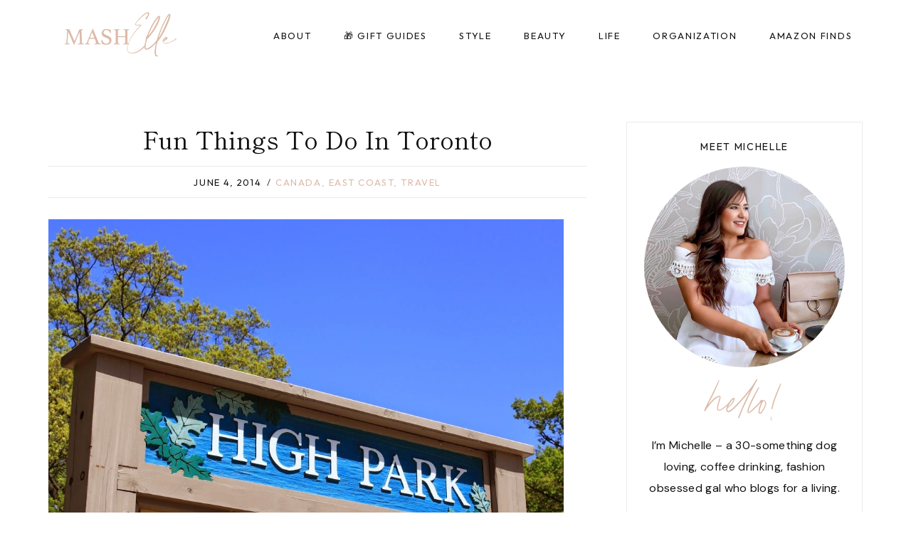

--- FILE ---
content_type: text/html; charset=UTF-8
request_url: https://mash-elle.com/2014/06/spring-in-toronto-stroll-through-high-park.html
body_size: 36104
content:
<!doctype html>
<html lang="en" class="no-js" itemtype="https://schema.org/Blog" itemscope>
<head>
	<meta charset="UTF-8">
	<meta name="viewport" content="width=device-width, initial-scale=1, minimum-scale=1">
	<meta name='robots' content='index, follow, max-image-preview:large, max-snippet:-1, max-video-preview:-1' />
	<style>img:is([sizes="auto" i], [sizes^="auto," i]) { contain-intrinsic-size: 3000px 1500px }</style>
	
	<!-- This site is optimized with the Yoast SEO plugin v24.3 - https://yoast.com/wordpress/plugins/seo/ -->
	<title>Fun Things To Do In Toronto - Mash Elle</title>
	<meta name="description" content="Lifestyle blogger Mash Elle takes you to High Park in Toronto, Canada! This park is a must see when visiting Canada!" />
	<link rel="canonical" href="https://mash-elle.com/2014/06/spring-in-toronto-stroll-through-high-park.html" />
	<meta property="og:locale" content="en_US" />
	<meta property="og:type" content="article" />
	<meta property="og:title" content="Fun Things To Do In Toronto - Mash Elle" />
	<meta property="og:description" content="Lifestyle blogger Mash Elle takes you to High Park in Toronto, Canada! This park is a must see when visiting Canada!" />
	<meta property="og:url" content="https://mash-elle.com/2014/06/spring-in-toronto-stroll-through-high-park.html" />
	<meta property="og:site_name" content="Mash Elle" />
	<meta property="article:published_time" content="2014-06-04T00:12:00+00:00" />
	<meta property="article:modified_time" content="2022-06-10T15:06:25+00:00" />
	<meta property="og:image" content="https://mash-elle.com/wp-content/uploads/2014/06/photography-in-toronto-1.jpg" />
	<meta property="og:image:width" content="745" />
	<meta property="og:image:height" content="1024" />
	<meta property="og:image:type" content="image/jpeg" />
	<meta name="author" content="Michelle" />
	<meta name="twitter:card" content="summary_large_image" />
	<meta name="twitter:label1" content="Written by" />
	<meta name="twitter:data1" content="Michelle" />
	<meta name="twitter:label2" content="Est. reading time" />
	<meta name="twitter:data2" content="3 minutes" />
	<script type="application/ld+json" class="yoast-schema-graph">{"@context":"https://schema.org","@graph":[{"@type":"Article","@id":"https://mash-elle.com/2014/06/spring-in-toronto-stroll-through-high-park.html#article","isPartOf":{"@id":"https://mash-elle.com/2014/06/spring-in-toronto-stroll-through-high-park.html"},"author":{"name":"Michelle","@id":"https://mash-elle.com/#/schema/person/13c39f5add26995ec31dd5ad6debaa4f"},"headline":"Fun Things To Do In Toronto","datePublished":"2014-06-04T00:12:00+00:00","dateModified":"2022-06-10T15:06:25+00:00","mainEntityOfPage":{"@id":"https://mash-elle.com/2014/06/spring-in-toronto-stroll-through-high-park.html"},"wordCount":253,"commentCount":38,"publisher":{"@id":"https://mash-elle.com/#organization"},"image":{"@id":"https://mash-elle.com/2014/06/spring-in-toronto-stroll-through-high-park.html#primaryimage"},"thumbnailUrl":"https://mash-elle.com/wp-content/uploads/2014/06/photography-in-toronto-1.jpg","keywords":["boho nouveau","High Park","Spring","Toronto"],"articleSection":["Canada","east coast","travel"],"inLanguage":"en","potentialAction":[{"@type":"CommentAction","name":"Comment","target":["https://mash-elle.com/2014/06/spring-in-toronto-stroll-through-high-park.html#respond"]}]},{"@type":"WebPage","@id":"https://mash-elle.com/2014/06/spring-in-toronto-stroll-through-high-park.html","url":"https://mash-elle.com/2014/06/spring-in-toronto-stroll-through-high-park.html","name":"Fun Things To Do In Toronto - Mash Elle","isPartOf":{"@id":"https://mash-elle.com/#website"},"primaryImageOfPage":{"@id":"https://mash-elle.com/2014/06/spring-in-toronto-stroll-through-high-park.html#primaryimage"},"image":{"@id":"https://mash-elle.com/2014/06/spring-in-toronto-stroll-through-high-park.html#primaryimage"},"thumbnailUrl":"https://mash-elle.com/wp-content/uploads/2014/06/photography-in-toronto-1.jpg","datePublished":"2014-06-04T00:12:00+00:00","dateModified":"2022-06-10T15:06:25+00:00","description":"Lifestyle blogger Mash Elle takes you to High Park in Toronto, Canada! This park is a must see when visiting Canada!","breadcrumb":{"@id":"https://mash-elle.com/2014/06/spring-in-toronto-stroll-through-high-park.html#breadcrumb"},"inLanguage":"en","potentialAction":[{"@type":"ReadAction","target":["https://mash-elle.com/2014/06/spring-in-toronto-stroll-through-high-park.html"]}]},{"@type":"ImageObject","inLanguage":"en","@id":"https://mash-elle.com/2014/06/spring-in-toronto-stroll-through-high-park.html#primaryimage","url":"https://mash-elle.com/wp-content/uploads/2014/06/photography-in-toronto-1.jpg","contentUrl":"https://mash-elle.com/wp-content/uploads/2014/06/photography-in-toronto-1.jpg","width":745,"height":1024,"caption":"Travel blogger Mash Elle visits High Park in Toronto, Canada | High Park | travel | travel Toronto"},{"@type":"BreadcrumbList","@id":"https://mash-elle.com/2014/06/spring-in-toronto-stroll-through-high-park.html#breadcrumb","itemListElement":[{"@type":"ListItem","position":1,"name":"Home","item":"https://mash-elle.com/"},{"@type":"ListItem","position":2,"name":"Posts","item":"https://mash-elle.com/posts"},{"@type":"ListItem","position":3,"name":"Fun Things To Do In Toronto"}]},{"@type":"WebSite","@id":"https://mash-elle.com/#website","url":"https://mash-elle.com/","name":"Mash Elle","description":"Style, Beauty, Home Decor &amp; Lifestyle Blog","publisher":{"@id":"https://mash-elle.com/#organization"},"potentialAction":[{"@type":"SearchAction","target":{"@type":"EntryPoint","urlTemplate":"https://mash-elle.com/?s={search_term_string}"},"query-input":{"@type":"PropertyValueSpecification","valueRequired":true,"valueName":"search_term_string"}}],"inLanguage":"en"},{"@type":"Organization","@id":"https://mash-elle.com/#organization","name":"Mash Elle","url":"https://mash-elle.com/","logo":{"@type":"ImageObject","inLanguage":"en","@id":"https://mash-elle.com/#/schema/logo/image/","url":"https://mash-elle.com/wp-content/uploads/2022/03/MashElle_logo.png","contentUrl":"https://mash-elle.com/wp-content/uploads/2022/03/MashElle_logo.png","width":700,"height":250,"caption":"Mash Elle "},"image":{"@id":"https://mash-elle.com/#/schema/logo/image/"}},{"@type":"Person","@id":"https://mash-elle.com/#/schema/person/13c39f5add26995ec31dd5ad6debaa4f","name":"Michelle","image":{"@type":"ImageObject","inLanguage":"en","@id":"https://mash-elle.com/#/schema/person/image/","url":"https://secure.gravatar.com/avatar/59f5e9fde1788ab19bf101ee32301027611ded0f76b51d5a2773ea5489b1ddc9?s=96&d=mm&r=g","contentUrl":"https://secure.gravatar.com/avatar/59f5e9fde1788ab19bf101ee32301027611ded0f76b51d5a2773ea5489b1ddc9?s=96&d=mm&r=g","caption":"Michelle"},"description":"About Michelle here","sameAs":["https://www.mash-elle.com"],"url":"https://mash-elle.com/author/admin"}]}</script>
	<!-- / Yoast SEO plugin. -->


<link rel='dns-prefetch' href='//use.fontawesome.com' />
<link rel='dns-prefetch' href='//www.googletagmanager.com' />
<link rel="alternate" type="application/rss+xml" title="Mash Elle  &raquo; Feed" href="https://mash-elle.com/feed" />
<link rel="alternate" type="application/rss+xml" title="Mash Elle  &raquo; Comments Feed" href="https://mash-elle.com/comments/feed" />
			<script>document.documentElement.classList.remove( 'no-js' );</script>
			<link rel="alternate" type="application/rss+xml" title="Mash Elle  &raquo; Fun Things To Do In Toronto Comments Feed" href="https://mash-elle.com/2014/06/spring-in-toronto-stroll-through-high-park.html/feed" />
<script>
window._wpemojiSettings = {"baseUrl":"https:\/\/s.w.org\/images\/core\/emoji\/16.0.1\/72x72\/","ext":".png","svgUrl":"https:\/\/s.w.org\/images\/core\/emoji\/16.0.1\/svg\/","svgExt":".svg","source":{"concatemoji":"https:\/\/mash-elle.com\/wp-includes\/js\/wp-emoji-release.min.js?ver=6.8.3"}};
/*! This file is auto-generated */
!function(s,n){var o,i,e;function c(e){try{var t={supportTests:e,timestamp:(new Date).valueOf()};sessionStorage.setItem(o,JSON.stringify(t))}catch(e){}}function p(e,t,n){e.clearRect(0,0,e.canvas.width,e.canvas.height),e.fillText(t,0,0);var t=new Uint32Array(e.getImageData(0,0,e.canvas.width,e.canvas.height).data),a=(e.clearRect(0,0,e.canvas.width,e.canvas.height),e.fillText(n,0,0),new Uint32Array(e.getImageData(0,0,e.canvas.width,e.canvas.height).data));return t.every(function(e,t){return e===a[t]})}function u(e,t){e.clearRect(0,0,e.canvas.width,e.canvas.height),e.fillText(t,0,0);for(var n=e.getImageData(16,16,1,1),a=0;a<n.data.length;a++)if(0!==n.data[a])return!1;return!0}function f(e,t,n,a){switch(t){case"flag":return n(e,"\ud83c\udff3\ufe0f\u200d\u26a7\ufe0f","\ud83c\udff3\ufe0f\u200b\u26a7\ufe0f")?!1:!n(e,"\ud83c\udde8\ud83c\uddf6","\ud83c\udde8\u200b\ud83c\uddf6")&&!n(e,"\ud83c\udff4\udb40\udc67\udb40\udc62\udb40\udc65\udb40\udc6e\udb40\udc67\udb40\udc7f","\ud83c\udff4\u200b\udb40\udc67\u200b\udb40\udc62\u200b\udb40\udc65\u200b\udb40\udc6e\u200b\udb40\udc67\u200b\udb40\udc7f");case"emoji":return!a(e,"\ud83e\udedf")}return!1}function g(e,t,n,a){var r="undefined"!=typeof WorkerGlobalScope&&self instanceof WorkerGlobalScope?new OffscreenCanvas(300,150):s.createElement("canvas"),o=r.getContext("2d",{willReadFrequently:!0}),i=(o.textBaseline="top",o.font="600 32px Arial",{});return e.forEach(function(e){i[e]=t(o,e,n,a)}),i}function t(e){var t=s.createElement("script");t.src=e,t.defer=!0,s.head.appendChild(t)}"undefined"!=typeof Promise&&(o="wpEmojiSettingsSupports",i=["flag","emoji"],n.supports={everything:!0,everythingExceptFlag:!0},e=new Promise(function(e){s.addEventListener("DOMContentLoaded",e,{once:!0})}),new Promise(function(t){var n=function(){try{var e=JSON.parse(sessionStorage.getItem(o));if("object"==typeof e&&"number"==typeof e.timestamp&&(new Date).valueOf()<e.timestamp+604800&&"object"==typeof e.supportTests)return e.supportTests}catch(e){}return null}();if(!n){if("undefined"!=typeof Worker&&"undefined"!=typeof OffscreenCanvas&&"undefined"!=typeof URL&&URL.createObjectURL&&"undefined"!=typeof Blob)try{var e="postMessage("+g.toString()+"("+[JSON.stringify(i),f.toString(),p.toString(),u.toString()].join(",")+"));",a=new Blob([e],{type:"text/javascript"}),r=new Worker(URL.createObjectURL(a),{name:"wpTestEmojiSupports"});return void(r.onmessage=function(e){c(n=e.data),r.terminate(),t(n)})}catch(e){}c(n=g(i,f,p,u))}t(n)}).then(function(e){for(var t in e)n.supports[t]=e[t],n.supports.everything=n.supports.everything&&n.supports[t],"flag"!==t&&(n.supports.everythingExceptFlag=n.supports.everythingExceptFlag&&n.supports[t]);n.supports.everythingExceptFlag=n.supports.everythingExceptFlag&&!n.supports.flag,n.DOMReady=!1,n.readyCallback=function(){n.DOMReady=!0}}).then(function(){return e}).then(function(){var e;n.supports.everything||(n.readyCallback(),(e=n.source||{}).concatemoji?t(e.concatemoji):e.wpemoji&&e.twemoji&&(t(e.twemoji),t(e.wpemoji)))}))}((window,document),window._wpemojiSettings);
</script>
<link rel='stylesheet' id='sbi_styles-css' href='https://mash-elle.com/wp-content/plugins/instagram-feed/css/sbi-styles.min.css?ver=6.9.1-b-modified-1755824332' media='all' />
<style id='wp-emoji-styles-inline-css'>

	img.wp-smiley, img.emoji {
		display: inline !important;
		border: none !important;
		box-shadow: none !important;
		height: 1em !important;
		width: 1em !important;
		margin: 0 0.07em !important;
		vertical-align: -0.1em !important;
		background: none !important;
		padding: 0 !important;
	}
</style>
<link rel='stylesheet' id='wp-block-library-css' href='https://mash-elle.com/wp-includes/css/dist/block-library/style.min.css?ver=6.8.3' media='all' />
<style id='classic-theme-styles-inline-css'>
/*! This file is auto-generated */
.wp-block-button__link{color:#fff;background-color:#32373c;border-radius:9999px;box-shadow:none;text-decoration:none;padding:calc(.667em + 2px) calc(1.333em + 2px);font-size:1.125em}.wp-block-file__button{background:#32373c;color:#fff;text-decoration:none}
</style>
<link rel='stylesheet' id='rmb-recipe-block-css' href='https://mash-elle.com/wp-content/plugins/recipe-block/build/recipe-block.css?ver=bbe54c36d5a1187d0051930f03b9ff57-b-modified-1649844612' media='all' />
<style id='global-styles-inline-css'>
:root{--wp--preset--aspect-ratio--square: 1;--wp--preset--aspect-ratio--4-3: 4/3;--wp--preset--aspect-ratio--3-4: 3/4;--wp--preset--aspect-ratio--3-2: 3/2;--wp--preset--aspect-ratio--2-3: 2/3;--wp--preset--aspect-ratio--16-9: 16/9;--wp--preset--aspect-ratio--9-16: 9/16;--wp--preset--color--black: #000000;--wp--preset--color--cyan-bluish-gray: #abb8c3;--wp--preset--color--white: #ffffff;--wp--preset--color--pale-pink: #f78da7;--wp--preset--color--vivid-red: #cf2e2e;--wp--preset--color--luminous-vivid-orange: #ff6900;--wp--preset--color--luminous-vivid-amber: #fcb900;--wp--preset--color--light-green-cyan: #7bdcb5;--wp--preset--color--vivid-green-cyan: #00d084;--wp--preset--color--pale-cyan-blue: #8ed1fc;--wp--preset--color--vivid-cyan-blue: #0693e3;--wp--preset--color--vivid-purple: #9b51e0;--wp--preset--color--theme-palette-1: var(--global-palette1);--wp--preset--color--theme-palette-2: var(--global-palette2);--wp--preset--color--theme-palette-3: var(--global-palette3);--wp--preset--color--theme-palette-4: var(--global-palette4);--wp--preset--color--theme-palette-5: var(--global-palette5);--wp--preset--color--theme-palette-6: var(--global-palette6);--wp--preset--color--theme-palette-7: var(--global-palette7);--wp--preset--color--theme-palette-8: var(--global-palette8);--wp--preset--color--theme-palette-9: var(--global-palette9);--wp--preset--gradient--vivid-cyan-blue-to-vivid-purple: linear-gradient(135deg,rgba(6,147,227,1) 0%,rgb(155,81,224) 100%);--wp--preset--gradient--light-green-cyan-to-vivid-green-cyan: linear-gradient(135deg,rgb(122,220,180) 0%,rgb(0,208,130) 100%);--wp--preset--gradient--luminous-vivid-amber-to-luminous-vivid-orange: linear-gradient(135deg,rgba(252,185,0,1) 0%,rgba(255,105,0,1) 100%);--wp--preset--gradient--luminous-vivid-orange-to-vivid-red: linear-gradient(135deg,rgba(255,105,0,1) 0%,rgb(207,46,46) 100%);--wp--preset--gradient--very-light-gray-to-cyan-bluish-gray: linear-gradient(135deg,rgb(238,238,238) 0%,rgb(169,184,195) 100%);--wp--preset--gradient--cool-to-warm-spectrum: linear-gradient(135deg,rgb(74,234,220) 0%,rgb(151,120,209) 20%,rgb(207,42,186) 40%,rgb(238,44,130) 60%,rgb(251,105,98) 80%,rgb(254,248,76) 100%);--wp--preset--gradient--blush-light-purple: linear-gradient(135deg,rgb(255,206,236) 0%,rgb(152,150,240) 100%);--wp--preset--gradient--blush-bordeaux: linear-gradient(135deg,rgb(254,205,165) 0%,rgb(254,45,45) 50%,rgb(107,0,62) 100%);--wp--preset--gradient--luminous-dusk: linear-gradient(135deg,rgb(255,203,112) 0%,rgb(199,81,192) 50%,rgb(65,88,208) 100%);--wp--preset--gradient--pale-ocean: linear-gradient(135deg,rgb(255,245,203) 0%,rgb(182,227,212) 50%,rgb(51,167,181) 100%);--wp--preset--gradient--electric-grass: linear-gradient(135deg,rgb(202,248,128) 0%,rgb(113,206,126) 100%);--wp--preset--gradient--midnight: linear-gradient(135deg,rgb(2,3,129) 0%,rgb(40,116,252) 100%);--wp--preset--font-size--small: var(--global-font-size-small);--wp--preset--font-size--medium: var(--global-font-size-medium);--wp--preset--font-size--large: var(--global-font-size-large);--wp--preset--font-size--x-large: 42px;--wp--preset--font-size--larger: var(--global-font-size-larger);--wp--preset--font-size--xxlarge: var(--global-font-size-xxlarge);--wp--preset--font-family--inter: "Inter", sans-serif;--wp--preset--font-family--cardo: Cardo;--wp--preset--spacing--20: 0.44rem;--wp--preset--spacing--30: 0.67rem;--wp--preset--spacing--40: 1rem;--wp--preset--spacing--50: 1.5rem;--wp--preset--spacing--60: 2.25rem;--wp--preset--spacing--70: 3.38rem;--wp--preset--spacing--80: 5.06rem;--wp--preset--shadow--natural: 6px 6px 9px rgba(0, 0, 0, 0.2);--wp--preset--shadow--deep: 12px 12px 50px rgba(0, 0, 0, 0.4);--wp--preset--shadow--sharp: 6px 6px 0px rgba(0, 0, 0, 0.2);--wp--preset--shadow--outlined: 6px 6px 0px -3px rgba(255, 255, 255, 1), 6px 6px rgba(0, 0, 0, 1);--wp--preset--shadow--crisp: 6px 6px 0px rgba(0, 0, 0, 1);}:where(.is-layout-flex){gap: 0.5em;}:where(.is-layout-grid){gap: 0.5em;}body .is-layout-flex{display: flex;}.is-layout-flex{flex-wrap: wrap;align-items: center;}.is-layout-flex > :is(*, div){margin: 0;}body .is-layout-grid{display: grid;}.is-layout-grid > :is(*, div){margin: 0;}:where(.wp-block-columns.is-layout-flex){gap: 2em;}:where(.wp-block-columns.is-layout-grid){gap: 2em;}:where(.wp-block-post-template.is-layout-flex){gap: 1.25em;}:where(.wp-block-post-template.is-layout-grid){gap: 1.25em;}.has-black-color{color: var(--wp--preset--color--black) !important;}.has-cyan-bluish-gray-color{color: var(--wp--preset--color--cyan-bluish-gray) !important;}.has-white-color{color: var(--wp--preset--color--white) !important;}.has-pale-pink-color{color: var(--wp--preset--color--pale-pink) !important;}.has-vivid-red-color{color: var(--wp--preset--color--vivid-red) !important;}.has-luminous-vivid-orange-color{color: var(--wp--preset--color--luminous-vivid-orange) !important;}.has-luminous-vivid-amber-color{color: var(--wp--preset--color--luminous-vivid-amber) !important;}.has-light-green-cyan-color{color: var(--wp--preset--color--light-green-cyan) !important;}.has-vivid-green-cyan-color{color: var(--wp--preset--color--vivid-green-cyan) !important;}.has-pale-cyan-blue-color{color: var(--wp--preset--color--pale-cyan-blue) !important;}.has-vivid-cyan-blue-color{color: var(--wp--preset--color--vivid-cyan-blue) !important;}.has-vivid-purple-color{color: var(--wp--preset--color--vivid-purple) !important;}.has-black-background-color{background-color: var(--wp--preset--color--black) !important;}.has-cyan-bluish-gray-background-color{background-color: var(--wp--preset--color--cyan-bluish-gray) !important;}.has-white-background-color{background-color: var(--wp--preset--color--white) !important;}.has-pale-pink-background-color{background-color: var(--wp--preset--color--pale-pink) !important;}.has-vivid-red-background-color{background-color: var(--wp--preset--color--vivid-red) !important;}.has-luminous-vivid-orange-background-color{background-color: var(--wp--preset--color--luminous-vivid-orange) !important;}.has-luminous-vivid-amber-background-color{background-color: var(--wp--preset--color--luminous-vivid-amber) !important;}.has-light-green-cyan-background-color{background-color: var(--wp--preset--color--light-green-cyan) !important;}.has-vivid-green-cyan-background-color{background-color: var(--wp--preset--color--vivid-green-cyan) !important;}.has-pale-cyan-blue-background-color{background-color: var(--wp--preset--color--pale-cyan-blue) !important;}.has-vivid-cyan-blue-background-color{background-color: var(--wp--preset--color--vivid-cyan-blue) !important;}.has-vivid-purple-background-color{background-color: var(--wp--preset--color--vivid-purple) !important;}.has-black-border-color{border-color: var(--wp--preset--color--black) !important;}.has-cyan-bluish-gray-border-color{border-color: var(--wp--preset--color--cyan-bluish-gray) !important;}.has-white-border-color{border-color: var(--wp--preset--color--white) !important;}.has-pale-pink-border-color{border-color: var(--wp--preset--color--pale-pink) !important;}.has-vivid-red-border-color{border-color: var(--wp--preset--color--vivid-red) !important;}.has-luminous-vivid-orange-border-color{border-color: var(--wp--preset--color--luminous-vivid-orange) !important;}.has-luminous-vivid-amber-border-color{border-color: var(--wp--preset--color--luminous-vivid-amber) !important;}.has-light-green-cyan-border-color{border-color: var(--wp--preset--color--light-green-cyan) !important;}.has-vivid-green-cyan-border-color{border-color: var(--wp--preset--color--vivid-green-cyan) !important;}.has-pale-cyan-blue-border-color{border-color: var(--wp--preset--color--pale-cyan-blue) !important;}.has-vivid-cyan-blue-border-color{border-color: var(--wp--preset--color--vivid-cyan-blue) !important;}.has-vivid-purple-border-color{border-color: var(--wp--preset--color--vivid-purple) !important;}.has-vivid-cyan-blue-to-vivid-purple-gradient-background{background: var(--wp--preset--gradient--vivid-cyan-blue-to-vivid-purple) !important;}.has-light-green-cyan-to-vivid-green-cyan-gradient-background{background: var(--wp--preset--gradient--light-green-cyan-to-vivid-green-cyan) !important;}.has-luminous-vivid-amber-to-luminous-vivid-orange-gradient-background{background: var(--wp--preset--gradient--luminous-vivid-amber-to-luminous-vivid-orange) !important;}.has-luminous-vivid-orange-to-vivid-red-gradient-background{background: var(--wp--preset--gradient--luminous-vivid-orange-to-vivid-red) !important;}.has-very-light-gray-to-cyan-bluish-gray-gradient-background{background: var(--wp--preset--gradient--very-light-gray-to-cyan-bluish-gray) !important;}.has-cool-to-warm-spectrum-gradient-background{background: var(--wp--preset--gradient--cool-to-warm-spectrum) !important;}.has-blush-light-purple-gradient-background{background: var(--wp--preset--gradient--blush-light-purple) !important;}.has-blush-bordeaux-gradient-background{background: var(--wp--preset--gradient--blush-bordeaux) !important;}.has-luminous-dusk-gradient-background{background: var(--wp--preset--gradient--luminous-dusk) !important;}.has-pale-ocean-gradient-background{background: var(--wp--preset--gradient--pale-ocean) !important;}.has-electric-grass-gradient-background{background: var(--wp--preset--gradient--electric-grass) !important;}.has-midnight-gradient-background{background: var(--wp--preset--gradient--midnight) !important;}.has-small-font-size{font-size: var(--wp--preset--font-size--small) !important;}.has-medium-font-size{font-size: var(--wp--preset--font-size--medium) !important;}.has-large-font-size{font-size: var(--wp--preset--font-size--large) !important;}.has-x-large-font-size{font-size: var(--wp--preset--font-size--x-large) !important;}
:where(.wp-block-post-template.is-layout-flex){gap: 1.25em;}:where(.wp-block-post-template.is-layout-grid){gap: 1.25em;}
:where(.wp-block-columns.is-layout-flex){gap: 2em;}:where(.wp-block-columns.is-layout-grid){gap: 2em;}
:root :where(.wp-block-pullquote){font-size: 1.5em;line-height: 1.6;}
</style>
<link rel='stylesheet' id='titan-adminbar-styles-css' href='https://mash-elle.com/wp-content/plugins/anti-spam/assets/css/admin-bar.css?ver=7.3.8-b-modified-1737183697' media='all' />
<style id='woocommerce-inline-inline-css'>
.woocommerce form .form-row .required { visibility: visible; }
</style>
<link rel='stylesheet' id='brands-styles-css' href='https://mash-elle.com/wp-content/plugins/woocommerce/assets/css/brands.css?ver=9.6.0-b-modified-1737800120' media='all' />
<link rel='stylesheet' id='kadence-global-css' href='https://mash-elle.com/wp-content/themes/kadence/assets/css/global.min.css?ver=1.2.5-b-modified-1716603962' media='all' />
<style id='kadence-global-inline-css'>
/* Kadence Base CSS */
:root{--global-palette1:#dcb9a6;--global-palette2:#e8d1c4;--global-palette3:#111111;--global-palette4:#111111;--global-palette5:#dcb9a6;--global-palette6:#e8d1c4;--global-palette7:#f6ede8;--global-palette8:#faf6f5;--global-palette9:#ffffff;--global-palette9rgb:255, 255, 255;--global-palette-highlight:var(--global-palette1);--global-palette-highlight-alt:var(--global-palette2);--global-palette-highlight-alt2:var(--global-palette9);--global-palette-btn-bg:var(--global-palette5);--global-palette-btn-bg-hover:var(--global-palette2);--global-palette-btn:var(--global-palette9);--global-palette-btn-hover:var(--global-palette9);--global-body-font-family:'DM Sans', sans-serif;--global-heading-font-family:'Shippori Mincho', serif;--global-primary-nav-font-family:Outfit, sans-serif;--global-fallback-font:sans-serif;--global-display-fallback-font:sans-serif;--global-content-width:1240px;--global-content-narrow-width:1000px;--global-content-edge-padding:3rem;--global-content-boxed-padding:0rem;--global-calc-content-width:calc(1240px - var(--global-content-edge-padding) - var(--global-content-edge-padding) );--wp--style--global--content-size:var(--global-calc-content-width);}.wp-site-blocks{--global-vw:calc( 100vw - ( 0.5 * var(--scrollbar-offset)));}body{background:rgba(255,255,255,0);-webkit-font-smoothing:antialiased;-moz-osx-font-smoothing:grayscale;}body, input, select, optgroup, textarea{font-style:normal;font-weight:normal;font-size:16px;line-height:1.9;letter-spacing:0.02em;font-family:var(--global-body-font-family);color:var(--global-palette3);}.content-bg, body.content-style-unboxed .site{background:var(--global-palette9);}h1,h2,h3,h4,h5,h6{font-family:var(--global-heading-font-family);}h1{font-style:normal;font-weight:normal;font-size:34px;line-height:1.45;letter-spacing:0em;color:var(--global-palette3);}h2{font-style:normal;font-weight:normal;font-size:28px;line-height:1.4;letter-spacing:0em;color:var(--global-palette3);}h3{font-style:normal;font-weight:normal;font-size:24px;line-height:1.35;letter-spacing:0em;color:var(--global-palette3);}h4{font-style:normal;font-weight:normal;font-size:20px;line-height:1.3;letter-spacing:2.5px;font-family:Outfit, sans-serif;text-transform:uppercase;color:var(--global-palette3);}h5{font-style:normal;font-weight:400;font-size:40px;line-height:1.5;letter-spacing:0em;font-family:"Savannah Script", Helvetica, Arial, sans-serif;color:var(--global-palette3);}h6{font-style:normal;font-weight:normal;font-size:18px;line-height:1.3;letter-spacing:0em;color:var(--global-palette3);}.entry-hero h1{font-style:normal;font-size:36px;letter-spacing:0em;color:var(--global-palette4);}@media all and (max-width: 767px){h1{line-height:1.3;}.wp-site-blocks .entry-hero h1{font-size:32px;}}.entry-hero .kadence-breadcrumbs{max-width:1240px;}.site-container, .site-header-row-layout-contained, .site-footer-row-layout-contained, .entry-hero-layout-contained, .comments-area, .alignfull > .wp-block-cover__inner-container, .alignwide > .wp-block-cover__inner-container{max-width:var(--global-content-width);}.content-width-narrow .content-container.site-container, .content-width-narrow .hero-container.site-container{max-width:var(--global-content-narrow-width);}@media all and (min-width: 1470px){.wp-site-blocks .content-container  .alignwide{margin-left:-115px;margin-right:-115px;width:unset;max-width:unset;}}@media all and (min-width: 1260px){.content-width-narrow .wp-site-blocks .content-container .alignwide{margin-left:-130px;margin-right:-130px;width:unset;max-width:unset;}}.content-style-boxed .wp-site-blocks .entry-content .alignwide{margin-left:calc( -1 * var( --global-content-boxed-padding ) );margin-right:calc( -1 * var( --global-content-boxed-padding ) );}.content-area{margin-top:4.5rem;margin-bottom:4.5rem;}@media all and (max-width: 1024px){.content-area{margin-top:3rem;margin-bottom:3rem;}}@media all and (max-width: 767px){.content-area{margin-top:1.75rem;margin-bottom:1.75rem;}}@media all and (max-width: 1024px){:root{--global-content-edge-padding:2rem;--global-content-boxed-padding:0rem;}}@media all and (max-width: 767px){:root{--global-content-edge-padding:1.75rem;--global-content-boxed-padding:0rem;}}.entry-content-wrap{padding:0rem;}@media all and (max-width: 1024px){.entry-content-wrap{padding:0rem;}}@media all and (max-width: 767px){.entry-content-wrap{padding:0rem;}}.entry.single-entry{box-shadow:0px 0px 0px 0px rgba(0,0,0,0.05);}.entry.loop-entry{box-shadow:0px 15px 15px -10px rgba(0,0,0,0.05);}.loop-entry .entry-content-wrap{padding:2rem;}@media all and (max-width: 1024px){.loop-entry .entry-content-wrap{padding:1.25rem;}}@media all and (max-width: 767px){.loop-entry .entry-content-wrap{padding:1.25rem;}}.has-sidebar:not(.has-left-sidebar) .content-container{grid-template-columns:1fr 29%;}.has-sidebar.has-left-sidebar .content-container{grid-template-columns:29% 1fr;}.primary-sidebar.widget-area .widget{margin-bottom:2.7em;font-style:normal;font-weight:400;color:var(--global-palette3);}.primary-sidebar.widget-area .widget-title{font-style:normal;font-weight:normal;font-size:14px;line-height:1.5;letter-spacing:0.12em;font-family:Outfit, sans-serif;color:var(--global-palette4);}.primary-sidebar.widget-area{padding:0px 0px 0px 0px;}.has-sidebar.has-left-sidebar:not(.rtl) .primary-sidebar.widget-area, .rtl.has-sidebar:not(.has-left-sidebar) .primary-sidebar.widget-area{border-right:0px none transparent;}.has-sidebar:not(.has-left-sidebar):not(.rtl) .primary-sidebar.widget-area, .rtl.has-sidebar.has-left-sidebar .primary-sidebar.widget-area{border-left:0px none transparent;}button, .button, .wp-block-button__link, input[type="button"], input[type="reset"], input[type="submit"], .fl-button, .elementor-button-wrapper .elementor-button{font-style:normal;font-weight:normal;font-size:14px;line-height:1.4;letter-spacing:0.1em;font-family:Outfit, sans-serif;text-transform:uppercase;border-radius:0px;padding:15px 26px 15px 26px;box-shadow:0px 0px 0px 0px rgba(0,0,0,0);}.wp-block-button.is-style-outline .wp-block-button__link{padding:15px 26px 15px 26px;}button:hover, button:focus, button:active, .button:hover, .button:focus, .button:active, .wp-block-button__link:hover, .wp-block-button__link:focus, .wp-block-button__link:active, input[type="button"]:hover, input[type="button"]:focus, input[type="button"]:active, input[type="reset"]:hover, input[type="reset"]:focus, input[type="reset"]:active, input[type="submit"]:hover, input[type="submit"]:focus, input[type="submit"]:active, .elementor-button-wrapper .elementor-button:hover, .elementor-button-wrapper .elementor-button:focus, .elementor-button-wrapper .elementor-button:active{box-shadow:0px 0px 0px 0px rgba(0,0,0,0.1);}.kb-button.kb-btn-global-outline.kb-btn-global-inherit{padding-top:calc(15px - 2px);padding-right:calc(26px - 2px);padding-bottom:calc(15px - 2px);padding-left:calc(26px - 2px);}@media all and (min-width: 1025px){.transparent-header .entry-hero .entry-hero-container-inner{padding-top:99px;}}@media all and (max-width: 1024px){.mobile-transparent-header .entry-hero .entry-hero-container-inner{padding-top:100px;}}@media all and (max-width: 767px){.mobile-transparent-header .entry-hero .entry-hero-container-inner{padding-top:50px;}}#kt-scroll-up-reader, #kt-scroll-up{border-radius:0px 0px 0px 0px;color:var(--global-palette4);border-color:rgba(0,0,0,0);bottom:10px;font-size:1.2em;padding:0.4em 0.4em 0.4em 0.4em;}#kt-scroll-up-reader.scroll-up-side-right, #kt-scroll-up.scroll-up-side-right{right:20px;}#kt-scroll-up-reader.scroll-up-side-left, #kt-scroll-up.scroll-up-side-left{left:20px;}#kt-scroll-up-reader:hover, #kt-scroll-up:hover{color:var(--global-palette1);}body.single .entry-related{background:#ffffff;}.wp-site-blocks .entry-related h2.entry-related-title{font-style:normal;font-weight:400;font-size:38px;letter-spacing:0em;font-family:"Savannah Script", Helvetica, Arial, sans-serif;}@media all and (max-width: 767px){.wp-site-blocks .entry-related h2.entry-related-title{font-size:32px;}}.wp-site-blocks .post-title h1{font-style:normal;color:var(--global-palette3);}@media all and (max-width: 767px){.wp-site-blocks .post-title h1{font-size:32px;}}.post-title .entry-taxonomies, .post-title .entry-taxonomies a{color:var(--global-palette4);}.post-title .entry-taxonomies a:hover{color:var(--global-palette1);}.post-title .entry-taxonomies .category-style-pill a{background:var(--global-palette4);}.post-title .entry-taxonomies .category-style-pill a:hover{background:var(--global-palette1);}.post-title .entry-meta{font-style:normal;font-weight:400;font-size:13px;letter-spacing:0.12em;font-family:"Outfit", Helvetica, Arial, sans-serif;text-transform:uppercase;color:var(--global-palette1);}.post-title .entry-meta a:hover{color:var(--global-palette4);}.post-title .kadence-breadcrumbs{font-style:normal;font-size:16px;color:var(--global-palette3);}.post-title .kadence-breadcrumbs a:hover{color:var(--global-palette1);}.post-hero-section .entry-hero-container-inner{background:var(--global-palette8);}.entry-hero.post-hero-section .entry-header{min-height:200px;}@media all and (max-width: 767px){.entry-hero.post-hero-section .entry-header{min-height:120px;}}
/* Kadence Header CSS */
@media all and (max-width: 1024px){.mobile-transparent-header #masthead{position:absolute;left:0px;right:0px;z-index:100;}.kadence-scrollbar-fixer.mobile-transparent-header #masthead{right:var(--scrollbar-offset,0);}.mobile-transparent-header #masthead, .mobile-transparent-header .site-top-header-wrap .site-header-row-container-inner, .mobile-transparent-header .site-main-header-wrap .site-header-row-container-inner, .mobile-transparent-header .site-bottom-header-wrap .site-header-row-container-inner{background:transparent;}.site-header-row-tablet-layout-fullwidth, .site-header-row-tablet-layout-standard{padding:0px;}}@media all and (min-width: 1025px){.transparent-header #masthead{position:absolute;left:0px;right:0px;z-index:100;}.transparent-header.kadence-scrollbar-fixer #masthead{right:var(--scrollbar-offset,0);}.transparent-header #masthead, .transparent-header .site-top-header-wrap .site-header-row-container-inner, .transparent-header .site-main-header-wrap .site-header-row-container-inner, .transparent-header .site-bottom-header-wrap .site-header-row-container-inner{background:transparent;}}.site-branding a.brand img{max-width:219px;}.site-branding a.brand img.svg-logo-image{width:219px;}.site-branding{padding:3px 0px 6px 0px;}@media all and (max-width: 767px){.site-branding{padding:0px 0px 4px 0px;}}@media all and (max-width: 1024px){.site-branding .site-title{font-size:30px;}}@media all and (max-width: 767px){.site-branding .site-title{font-size:28px;line-height:24px;}}#masthead, #masthead .kadence-sticky-header.item-is-fixed:not(.item-at-start):not(.site-header-row-container):not(.site-main-header-wrap), #masthead .kadence-sticky-header.item-is-fixed:not(.item-at-start) > .site-header-row-container-inner{background:var(--global-palette8);}.site-main-header-wrap .site-header-row-container-inner{background:var(--global-palette9);border-bottom:0px solid #eeeae8;}.site-main-header-inner-wrap{min-height:99px;}@media all and (max-width: 1024px){.site-main-header-inner-wrap{min-height:100px;}}@media all and (max-width: 767px){.site-main-header-wrap .site-header-row-container-inner{border-bottom:0px solid rgba(233,229,225,0);}.site-main-header-inner-wrap{min-height:50px;}}.site-main-header-wrap .site-header-row-container-inner>.site-container{padding:0px 60px 0px 60px;}@media all and (max-width: 767px){.site-main-header-wrap .site-header-row-container-inner>.site-container{padding:15px 24px 10px 24px;}}#masthead .kadence-sticky-header.item-is-fixed:not(.item-at-start):not(.site-header-row-container):not(.item-hidden-above):not(.site-main-header-wrap), #masthead .kadence-sticky-header.item-is-fixed:not(.item-at-start):not(.item-hidden-above) > .site-header-row-container-inner{background:var(--global-palette9);border-bottom:1px solid #eeeae8;}.header-navigation[class*="header-navigation-style-underline"] .header-menu-container.primary-menu-container>ul>li>a:after{width:calc( 100% - 3.5em);}.main-navigation .primary-menu-container > ul > li.menu-item > a{padding-left:calc(3.5em / 2);padding-right:calc(3.5em / 2);padding-top:1em;padding-bottom:1em;color:var(--global-palette3);}.main-navigation .primary-menu-container > ul > li.menu-item .dropdown-nav-special-toggle{right:calc(3.5em / 2);}.main-navigation .primary-menu-container > ul li.menu-item > a{font-style:normal;font-weight:normal;font-size:13px;letter-spacing:0.13em;font-family:var(--global-primary-nav-font-family);text-transform:uppercase;}.main-navigation .primary-menu-container > ul > li.menu-item > a:hover{color:var(--global-palette1);}.main-navigation .primary-menu-container > ul > li.menu-item.current-menu-item > a{color:var(--global-palette3);}.header-navigation .header-menu-container ul ul.sub-menu, .header-navigation .header-menu-container ul ul.submenu{background:var(--global-palette9);box-shadow:0px 0px 0px 0px #eeeae8;}.header-navigation .header-menu-container ul ul li.menu-item, .header-menu-container ul.menu > li.kadence-menu-mega-enabled > ul > li.menu-item > a{border-bottom:1px solid #eeeae8;}.header-navigation .header-menu-container ul ul li.menu-item > a{width:180px;padding-top:0.8em;padding-bottom:0.8em;color:var(--global-palette4);font-style:normal;font-weight:normal;font-size:15px;line-height:1.2;letter-spacing:0.04em;font-family:'DM Sans', sans-serif;text-transform:none;}.header-navigation .header-menu-container ul ul li.menu-item > a:hover{color:var(--global-palette1);background:#ffffff;}.header-navigation .header-menu-container ul ul li.menu-item.current-menu-item > a{color:var(--global-palette4);background:var(--global-palette9);}.mobile-toggle-open-container .menu-toggle-open, .mobile-toggle-open-container .menu-toggle-open:focus{color:var(--global-palette5);padding:0.4em 0.6em 0.4em 0.6em;font-size:14px;}.mobile-toggle-open-container .menu-toggle-open.menu-toggle-style-bordered{border:1px solid currentColor;}.mobile-toggle-open-container .menu-toggle-open .menu-toggle-icon{font-size:20px;}.mobile-toggle-open-container .menu-toggle-open:hover, .mobile-toggle-open-container .menu-toggle-open:focus-visible{color:var(--global-palette-highlight);}.mobile-navigation ul li{font-style:normal;font-weight:normal;font-size:16px;line-height:0px;letter-spacing:0.08em;font-family:Outfit, sans-serif;text-transform:uppercase;}@media all and (max-width: 767px){.mobile-navigation ul li{font-size:14px;}}.mobile-navigation ul li a{padding-top:0.5em;padding-bottom:0.5em;}.mobile-navigation ul li > a, .mobile-navigation ul li.menu-item-has-children > .drawer-nav-drop-wrap{background:rgba(255,255,255,0);color:var(--global-palette3);}.mobile-navigation ul li > a:hover, .mobile-navigation ul li.menu-item-has-children > .drawer-nav-drop-wrap:hover{color:var(--global-palette5);}.mobile-navigation ul li.current-menu-item > a, .mobile-navigation ul li.current-menu-item.menu-item-has-children > .drawer-nav-drop-wrap{color:var(--global-palette3);}.mobile-navigation ul li.menu-item-has-children .drawer-nav-drop-wrap, .mobile-navigation ul li:not(.menu-item-has-children) a{border-bottom:0px solid var(--global-palette1);}.mobile-navigation:not(.drawer-navigation-parent-toggle-true) ul li.menu-item-has-children .drawer-nav-drop-wrap button{border-left:0px solid var(--global-palette1);}#mobile-drawer .drawer-inner, #mobile-drawer.popup-drawer-layout-fullwidth.popup-drawer-animation-slice .pop-portion-bg, #mobile-drawer.popup-drawer-layout-fullwidth.popup-drawer-animation-slice.pop-animated.show-drawer .drawer-inner{background:var(--global-palette9);}#mobile-drawer .drawer-header .drawer-toggle{padding:3em 0.15em 0em 0.15em;font-size:22px;}#mobile-drawer .drawer-header .drawer-toggle, #mobile-drawer .drawer-header .drawer-toggle:focus{color:var(--global-palette3);}#mobile-drawer .drawer-header .drawer-toggle:hover, #mobile-drawer .drawer-header .drawer-toggle:focus:hover{color:var(--global-palette5);}.header-mobile-social-wrap{margin:0px 0px 12px 0px;}.header-mobile-social-wrap .header-mobile-social-inner-wrap{font-size:1em;gap:0.3em;}.header-mobile-social-wrap .header-mobile-social-inner-wrap .social-button{background:var(--global-palette9);border:2px none transparent;border-radius:3px;}.search-toggle-open-container .search-toggle-open{color:var(--global-palette3);margin:1px 2px 0px -7px;}.search-toggle-open-container .search-toggle-open.search-toggle-style-bordered{border:1px solid currentColor;}.search-toggle-open-container .search-toggle-open .search-toggle-icon{font-size:0.9em;}.search-toggle-open-container .search-toggle-open:hover, .search-toggle-open-container .search-toggle-open:focus{color:var(--global-palette9);}#search-drawer .drawer-inner .drawer-content form input.search-field, #search-drawer .drawer-inner .drawer-content form .kadence-search-icon-wrap, #search-drawer .drawer-header{color:var(--global-palette4);}#search-drawer .drawer-inner .drawer-content form input.search-field:focus, #search-drawer .drawer-inner .drawer-content form input.search-submit:hover ~ .kadence-search-icon-wrap, #search-drawer .drawer-inner .drawer-content form button[type="submit"]:hover ~ .kadence-search-icon-wrap{color:var(--global-palette4);}#search-drawer .drawer-inner{background:var(--global-palette7);}.mobile-header-button-wrap .mobile-header-button-inner-wrap .mobile-header-button{border:2px none transparent;box-shadow:0px 0px 0px -7px rgba(0,0,0,0);}.mobile-header-button-wrap .mobile-header-button-inner-wrap .mobile-header-button:hover{box-shadow:0px 15px 25px -7px rgba(0,0,0,0.1);}
/* Kadence Footer CSS */
.site-middle-footer-wrap .site-footer-row-container-inner{background:var(--global-palette7);font-style:normal;font-weight:normal;font-size:16px;line-height:1.1;letter-spacing:0.05rem;font-family:'DM Sans', sans-serif;text-transform:none;}.site-footer .site-middle-footer-wrap a:where(:not(.button):not(.wp-block-button__link):not(.wp-element-button)){color:var(--global-palette3);}.site-footer .site-middle-footer-wrap a:where(:not(.button):not(.wp-block-button__link):not(.wp-element-button)):hover{color:var(--global-palette9);}.site-middle-footer-inner-wrap{padding-top:7em;padding-bottom:7em;grid-column-gap:30px;grid-row-gap:30px;}.site-middle-footer-inner-wrap .widget{margin-bottom:12px;}.site-middle-footer-inner-wrap .widget-area .widget-title{font-style:normal;font-weight:normal;font-size:22px;letter-spacing:0px;font-family:'Shippori Mincho', serif;text-transform:none;color:var(--global-palette3);}.site-middle-footer-inner-wrap .site-footer-section:not(:last-child):after{right:calc(-30px / 2);}@media all and (max-width: 1024px){.site-middle-footer-inner-wrap{padding-top:3em;padding-bottom:3em;}}@media all and (max-width: 767px){.site-middle-footer-inner-wrap{padding-top:40px;padding-bottom:40px;}}.site-top-footer-wrap .site-footer-row-container-inner{background:var(--global-palette8);}.site-top-footer-inner-wrap{padding-top:3em;padding-bottom:3em;grid-column-gap:30px;grid-row-gap:30px;}.site-top-footer-inner-wrap .widget{margin-bottom:30px;}.site-top-footer-inner-wrap .site-footer-section:not(:last-child):after{right:calc(-30px / 2);}@media all and (max-width: 767px){.site-top-footer-inner-wrap{padding-top:2.5em;padding-bottom:1em;}.site-top-footer-inner-wrap .widget{margin-bottom:20px;}}.site-bottom-footer-wrap .site-footer-row-container-inner{background:var(--global-palette9);font-style:normal;font-weight:400;font-size:12px;letter-spacing:0.1rem;font-family:"Outfit", Helvetica, Arial, sans-serif;text-transform:uppercase;color:var(--global-palette3);}.site-footer .site-bottom-footer-wrap a:where(:not(.button):not(.wp-block-button__link):not(.wp-element-button)){color:var(--global-palette3);}.site-footer .site-bottom-footer-wrap a:where(:not(.button):not(.wp-block-button__link):not(.wp-element-button)):hover{color:var(--global-palette2);}.site-bottom-footer-inner-wrap{padding-top:20px;padding-bottom:15px;grid-column-gap:0px;}.site-bottom-footer-inner-wrap .widget{margin-bottom:0px;}.site-bottom-footer-inner-wrap .widget-area .widget-title{font-style:normal;color:var(--global-palette3);}.site-bottom-footer-inner-wrap .site-footer-section:not(:last-child):after{right:calc(-0px / 2);}@media all and (max-width: 767px){.site-bottom-footer-inner-wrap{padding-bottom:24px;}}.footer-social-wrap{margin:20px 0px 0px 0px;}.footer-social-wrap .footer-social-inner-wrap{font-size:0.92em;gap:0.1em;}.site-footer .site-footer-wrap .site-footer-section .footer-social-wrap .footer-social-inner-wrap .social-button{color:var(--global-palette3);background:rgba(0,0,0,0);border:0px none currentColor;border-color:var(--global-palette9);border-radius:100px;}.site-footer .site-footer-wrap .site-footer-section .footer-social-wrap .footer-social-inner-wrap .social-button:hover{color:var(--global-palette3);background:var(--global-palette9);}#colophon .footer-html{font-style:normal;font-weight:400;font-size:11px;line-height:1.7;letter-spacing:0.1rem;font-family:"Outfit", Helvetica, Arial, sans-serif;text-transform:uppercase;color:var(--global-palette3);margin:0em 4em 0em 0em;}#colophon .site-footer-row-container .site-footer-row .footer-html a{color:var(--global-palette3);}#colophon .site-footer-row-container .site-footer-row .footer-html a:hover{color:var(--global-palette2);}#colophon .footer-navigation .footer-menu-container > ul > li > a{padding-left:calc(2.5em / 2);padding-right:calc(2.5em / 2);padding-top:calc(0.5em / 2);padding-bottom:calc(0.5em / 2);color:var(--global-palette3);}#colophon .footer-navigation .footer-menu-container > ul li a{font-style:normal;font-weight:400;font-size:11px;letter-spacing:0.1rem;font-family:"Outfit", Helvetica, Arial, sans-serif;}#colophon .footer-navigation .footer-menu-container > ul li a:hover{color:var(--global-palette-highlight);}#colophon .footer-navigation .footer-menu-container > ul li.current-menu-item > a{color:var(--global-palette3);}
/* Kadence Woo CSS */
.entry-hero.product-hero-section .entry-header{min-height:200px;}.product-title .kadence-breadcrumbs{font-style:normal;font-weight:normal;font-size:18px;line-height:1.65;font-family:'Nunito Sans', sans-serif;}.product-title .single-category{font-weight:700;font-size:32px;line-height:1.5;color:var(--global-palette3);}.wp-site-blocks .product-hero-section .extra-title{font-weight:700;font-size:32px;line-height:1.5;}.woocommerce div.product .product_title{font-style:normal;color:var(--global-palette4);}.woocommerce div.product .product-single-category{font-style:normal;font-weight:400;}@media all and (max-width: 767px){.woocommerce ul.products:not(.products-list-view), .wp-site-blocks .wc-block-grid:not(.has-2-columns):not(.has-1-columns) .wc-block-grid__products{grid-template-columns:repeat(2, minmax(0, 1fr));column-gap:0.5rem;grid-row-gap:0.5rem;}}.product-archive-hero-section .entry-hero-container-inner{background:var(--global-palette8);}.entry-hero.product-archive-hero-section .entry-header{min-height:180px;}@media all and (max-width: 767px){.entry-hero.product-archive-hero-section .entry-header{min-height:120px;}}.wp-site-blocks .product-archive-title h1{font-style:normal;font-size:36px;line-height:90px;letter-spacing:0em;color:var(--global-palette3);}.woocommerce ul.products li.product h3, .woocommerce ul.products li.product .product-details .woocommerce-loop-product__title, .woocommerce ul.products li.product .product-details .woocommerce-loop-category__title, .wc-block-grid__products .wc-block-grid__product .wc-block-grid__product-title{font-style:normal;font-weight:normal;font-size:22px;letter-spacing:0px;color:var(--global-palette4);}@media all and (max-width: 767px){.woocommerce ul.products li.product h3, .woocommerce ul.products li.product .product-details .woocommerce-loop-product__title, .woocommerce ul.products li.product .product-details .woocommerce-loop-category__title, .wc-block-grid__products .wc-block-grid__product .wc-block-grid__product-title{font-size:18px;}}.woocommerce ul.products li.product .product-details .price, .wc-block-grid__products .wc-block-grid__product .wc-block-grid__product-price{font-style:normal;font-weight:normal;font-size:15px;color:var(--global-palette4);}.woocommerce ul.products.woo-archive-btn-button .product-action-wrap .button:not(.kb-button), .woocommerce ul.products li.woo-archive-btn-button .button:not(.kb-button), .wc-block-grid__product.woo-archive-btn-button .product-details .wc-block-grid__product-add-to-cart .wp-block-button__link{border:2px none transparent;box-shadow:0px 0px 0px 0px rgba(0,0,0,0.0);}.woocommerce ul.products.woo-archive-btn-button .product-action-wrap .button:not(.kb-button):hover, .woocommerce ul.products li.woo-archive-btn-button .button:not(.kb-button):hover, .wc-block-grid__product.woo-archive-btn-button .product-details .wc-block-grid__product-add-to-cart .wp-block-button__link:hover{box-shadow:0px 0px 0px 0px rgba(0,0,0,0);}
</style>
<link rel='stylesheet' id='kadence-woocommerce-css' href='https://mash-elle.com/wp-content/themes/kadence/assets/css/woocommerce.min.css?ver=1.2.5-b-modified-1716603962' media='all' />
<link rel='stylesheet' id='savannah-style-css' href='https://mash-elle.com/wp-content/themes/savannah/style.css?ver=1.0.0-b-modified-1679407344' media='all' />
<link rel='stylesheet' id='savannah-font-awesome-css' href='https://use.fontawesome.com/releases/v6.0.0/css/all.css?ver=6.8.3' media='all' />
<link rel='stylesheet' id='savannah-woocommerce-css' href='https://mash-elle.com/wp-content/themes/savannah/woo/savannah-woocommerce.css?ver=6.8.3-b-modified-1679026146' media='all' />
<style id='kadence-blocks-global-variables-inline-css'>
:root {--global-kb-font-size-sm:clamp(0.8rem, 0.73rem + 0.217vw, 0.9rem);--global-kb-font-size-md:clamp(1.1rem, 0.995rem + 0.326vw, 1.25rem);--global-kb-font-size-lg:clamp(1.75rem, 1.576rem + 0.543vw, 2rem);--global-kb-font-size-xl:clamp(2.25rem, 1.728rem + 1.63vw, 3rem);--global-kb-font-size-xxl:clamp(2.5rem, 1.456rem + 3.26vw, 4rem);--global-kb-font-size-xxxl:clamp(2.75rem, 0.489rem + 7.065vw, 6rem);}
</style>
<script src="https://mash-elle.com/wp-includes/js/jquery/jquery.min.js?ver=3.7.1" id="jquery-core-js"></script>
<script src="https://mash-elle.com/wp-includes/js/jquery/jquery-migrate.min.js?ver=3.4.1" id="jquery-migrate-js"></script>
<script src="https://mash-elle.com/wp-content/plugins/woocommerce/assets/js/jquery-blockui/jquery.blockUI.min.js?ver=2.7.0-wc.9.6.0-b-modified-1737800121" id="jquery-blockui-js" defer data-wp-strategy="defer"></script>
<script id="wc-add-to-cart-js-extra">
var wc_add_to_cart_params = {"ajax_url":"\/wp-admin\/admin-ajax.php","wc_ajax_url":"\/?wc-ajax=%%endpoint%%","i18n_view_cart":"View cart","cart_url":"https:\/\/mash-elle.com","is_cart":"","cart_redirect_after_add":"no"};
</script>
<script src="https://mash-elle.com/wp-content/plugins/woocommerce/assets/js/frontend/add-to-cart.min.js?ver=9.6.0-b-modified-1737800121" id="wc-add-to-cart-js" defer data-wp-strategy="defer"></script>
<script src="https://mash-elle.com/wp-content/plugins/woocommerce/assets/js/js-cookie/js.cookie.min.js?ver=2.1.4-wc.9.6.0-b-modified-1737800121" id="js-cookie-js" defer data-wp-strategy="defer"></script>
<script id="woocommerce-js-extra">
var woocommerce_params = {"ajax_url":"\/wp-admin\/admin-ajax.php","wc_ajax_url":"\/?wc-ajax=%%endpoint%%"};
</script>
<script src="https://mash-elle.com/wp-content/plugins/woocommerce/assets/js/frontend/woocommerce.min.js?ver=9.6.0-b-modified-1737800121" id="woocommerce-js" defer data-wp-strategy="defer"></script>
<link rel="https://api.w.org/" href="https://mash-elle.com/wp-json/" /><link rel="alternate" title="JSON" type="application/json" href="https://mash-elle.com/wp-json/wp/v2/posts/2429" /><link rel="EditURI" type="application/rsd+xml" title="RSD" href="https://mash-elle.com/xmlrpc.php?rsd" />
<meta name="generator" content="WordPress 6.8.3" />
<meta name="generator" content="WooCommerce 9.6.0" />
<link rel='shortlink' href='https://mash-elle.com/?p=2429' />
<link rel="alternate" title="oEmbed (JSON)" type="application/json+oembed" href="https://mash-elle.com/wp-json/oembed/1.0/embed?url=https%3A%2F%2Fmash-elle.com%2F2014%2F06%2Fspring-in-toronto-stroll-through-high-park.html" />
<link rel="alternate" title="oEmbed (XML)" type="text/xml+oembed" href="https://mash-elle.com/wp-json/oembed/1.0/embed?url=https%3A%2F%2Fmash-elle.com%2F2014%2F06%2Fspring-in-toronto-stroll-through-high-park.html&#038;format=xml" />
<meta name="generator" content="Site Kit by Google 1.159.0" /><script>
  var _comscore = _comscore || [];
  _comscore.push({ c1: "2", c2: "6035233" });
  (function() {
    var s = document.createElement("script"), el = document.getElementsByTagName("script")[0]; s.async = true;
    s.src = (document.location.protocol == "https:" ? "https://sb" : "http://b") + ".scorecardresearch.com/beacon.js";
    el.parentNode.insertBefore(s, el);
  })();


<!-- Facebook Pixel Code -->
<script>
  !function(f,b,e,v,n,t,s)
  {if(f.fbq)return;n=f.fbq=function(){n.callMethod?
  n.callMethod.apply(n,arguments):n.queue.push(arguments)};
  if(!f._fbq)f._fbq=n;n.push=n;n.loaded=!0;n.version='2.0';
  n.queue=[];t=b.createElement(e);t.async=!0;
  t.src=v;s=b.getElementsByTagName(e)[0];
  s.parentNode.insertBefore(t,s)}(window, document,'script',
  'https://connect.facebook.net/en_US/fbevents.js');
  fbq('init', '323765034776768');
  fbq('track', 'PageView');
</script>
<noscript><img height="1" width="1" style="display:none"
  src="https://www.facebook.com/tr?id=323765034776768&ev=PageView&noscript=1"
/></noscript>
<!-- End Facebook Pixel Code -->

</script>
<noscript>
  <img src="https://b.scorecardresearch.com/p?c1=2&c2=6035233&cv=2.0&cj=1" />
</noscript>
</script>
<meta name="p:domain_verify" content="a39289ed936b5dad0193dc6dc6294ebd"/>
<script>window.nastygoat = {aid:"8ldyLg1huLF-NVoAnd26EFluDYYSZTKYhj_N9Z0oFBp5",pid:"J-9u74fLYpcmvAcUlHRFtrkIUlm6mGgE-v-dy5p_vAgX"};</script>
<script type="text/javascript" src="//assets.rewardstyle.com/scriptmanager/rs-script-manager.js"></script>

<meta name="p:domain_verify" content="6e4eb8765d5dd7e00ce60d0f80bdd9d9"/>

<meta name="p:domain_verify" content="6e4eb8765d5dd7e00ce60d0f80bdd9d9"/>

<meta name="p:domain_verify" content="6e4eb8765d5dd7e00ce60d0f80bdd9d9"/><style type="text/css"> .tippy-box[data-theme~="wprm"] { background-color: #333333; color: #FFFFFF; } .tippy-box[data-theme~="wprm"][data-placement^="top"] > .tippy-arrow::before { border-top-color: #333333; } .tippy-box[data-theme~="wprm"][data-placement^="bottom"] > .tippy-arrow::before { border-bottom-color: #333333; } .tippy-box[data-theme~="wprm"][data-placement^="left"] > .tippy-arrow::before { border-left-color: #333333; } .tippy-box[data-theme~="wprm"][data-placement^="right"] > .tippy-arrow::before { border-right-color: #333333; } .tippy-box[data-theme~="wprm"] a { color: #FFFFFF; } .wprm-comment-rating svg { width: 18px !important; height: 18px !important; } img.wprm-comment-rating { width: 90px !important; height: 18px !important; } body { --comment-rating-star-color: #343434; } body { --wprm-popup-font-size: 16px; } body { --wprm-popup-background: #ffffff; } body { --wprm-popup-title: #000000; } body { --wprm-popup-content: #444444; } body { --wprm-popup-button-background: #444444; } body { --wprm-popup-button-text: #ffffff; }</style><style type="text/css">.wprm-glossary-term {color: #5A822B;text-decoration: underline;cursor: help;}</style><link rel="pingback" href="https://mash-elle.com/xmlrpc.php"><link rel="preload" id="kadence-header-preload" href="https://mash-elle.com/wp-content/themes/kadence/assets/css/header.min.css?ver=1.2.5-b-modified-1716603962" as="style">
<link rel="preload" id="kadence-content-preload" href="https://mash-elle.com/wp-content/themes/kadence/assets/css/content.min.css?ver=1.2.5-b-modified-1716603962" as="style">
<link rel="preload" id="kadence-sidebar-preload" href="https://mash-elle.com/wp-content/themes/kadence/assets/css/sidebar.min.css?ver=1.2.5-b-modified-1716603962" as="style">
<link rel="preload" id="kadence-related-posts-preload" href="https://mash-elle.com/wp-content/themes/kadence/assets/css/related-posts.min.css?ver=1.2.5-b-modified-1716603962" as="style">
<link rel="preload" id="kad-splide-preload" href="https://mash-elle.com/wp-content/themes/kadence/assets/css/kadence-splide.min.css?ver=1.2.5-b-modified-1716603962" as="style">
<link rel="preload" id="kadence-footer-preload" href="https://mash-elle.com/wp-content/themes/kadence/assets/css/footer.min.css?ver=1.2.5-b-modified-1716603962" as="style">
	<noscript><style>.woocommerce-product-gallery{ opacity: 1 !important; }</style></noscript>
	
<!-- Meta Pixel Code -->
<script type='text/javascript'>
!function(f,b,e,v,n,t,s){if(f.fbq)return;n=f.fbq=function(){n.callMethod?
n.callMethod.apply(n,arguments):n.queue.push(arguments)};if(!f._fbq)f._fbq=n;
n.push=n;n.loaded=!0;n.version='2.0';n.queue=[];t=b.createElement(e);t.async=!0;
t.src=v;s=b.getElementsByTagName(e)[0];s.parentNode.insertBefore(t,s)}(window,
document,'script','https://connect.facebook.net/en_US/fbevents.js');
</script>
<!-- End Meta Pixel Code -->
<script type='text/javascript'>var url = window.location.origin + '?ob=open-bridge';
            fbq('set', 'openbridge', '323765034776768', url);
fbq('init', '323765034776768', {}, {
    "agent": "wordpress-6.8.3-4.1.5"
})</script><script type='text/javascript'>
    fbq('track', 'PageView', []);
  </script><style type="text/css">.broken_link, a.broken_link {
	text-decoration: line-through;
}</style><style class='wp-fonts-local'>
@font-face{font-family:Inter;font-style:normal;font-weight:300 900;font-display:fallback;src:url('https://mash-elle.com/wp-content/plugins/woocommerce/assets/fonts/Inter-VariableFont_slnt,wght.woff2') format('woff2');font-stretch:normal;}
@font-face{font-family:Cardo;font-style:normal;font-weight:400;font-display:fallback;src:url('https://mash-elle.com/wp-content/plugins/woocommerce/assets/fonts/cardo_normal_400.woff2') format('woff2');}
</style>
<link rel='stylesheet' id='kadence-fonts-css' href='https://fonts.googleapis.com/css?family=DM%20Sans:regular,700%7CShippori%20Mincho:regular%7COutfit:regular%7CNunito%20Sans:regular&#038;display=swap' media='all' />
<link rel="icon" href="https://mash-elle.com/wp-content/uploads/2022/03/cropped-favicon-32x32.png" sizes="32x32" />
<link rel="icon" href="https://mash-elle.com/wp-content/uploads/2022/03/cropped-favicon-192x192.png" sizes="192x192" />
<link rel="apple-touch-icon" href="https://mash-elle.com/wp-content/uploads/2022/03/cropped-favicon-180x180.png" />
<meta name="msapplication-TileImage" content="https://mash-elle.com/wp-content/uploads/2022/03/cropped-favicon-270x270.png" />
		<style id="wp-custom-css">
			.broken_link, a.broken_link {
    text-decoration: none !important;
}

.single .entry-content p a:not(a.img) {
    background: #f6ede8 !important;
    color: #111111 !important;
      padding: 1px 2px;
}
.single .entry-content p a:not(a.img):hover {
    background: #e8d8cf !important;
    color: #111111 !important;
}

.single .entry-content a:not(.button):not(.wp-block-button__link):not(.more-link):not(.gb-button):hover {
    color: #111 !important;
}

#main-header .header-button:before {
    font-size: 14px;
    content: "\f270";
    font-family: FontAwesome;
    padding-right: 5px;
}		</style>
		</head>

<body data-rsssl=1 class="wp-singular post-template-default single single-post postid-2429 single-format-standard wp-custom-logo wp-embed-responsive wp-theme-kadence wp-child-theme-savannah theme-kadence woocommerce-no-js footer-on-bottom hide-focus-outline link-style-no-underline has-sidebar content-title-style-normal content-width-normal content-style-unboxed content-vertical-padding-show non-transparent-header mobile-non-transparent-header">

<!-- Meta Pixel Code -->
<noscript>
<img height="1" width="1" style="display:none" alt="fbpx"
src="https://www.facebook.com/tr?id=323765034776768&ev=PageView&noscript=1" />
</noscript>
<!-- End Meta Pixel Code -->
<div id="wrapper" class="site wp-site-blocks">
			<a class="skip-link screen-reader-text scroll-ignore" href="#main">Skip to content</a>
		<link rel='stylesheet' id='kadence-header-css' href='https://mash-elle.com/wp-content/themes/kadence/assets/css/header.min.css?ver=1.2.5-b-modified-1716603962' media='all' />
<header id="masthead" class="site-header" role="banner" itemtype="https://schema.org/WPHeader" itemscope>
	<div id="main-header" class="site-header-wrap">
		<div class="site-header-inner-wrap">
			<div class="site-header-upper-wrap">
				<div class="site-header-upper-inner-wrap kadence-sticky-header" data-reveal-scroll-up="false" data-shrink="false">
					<div class="site-main-header-wrap site-header-row-container site-header-focus-item site-header-row-layout-fullwidth" data-section="kadence_customizer_header_main">
	<div class="site-header-row-container-inner">
				<div class="site-container">
			<div class="site-main-header-inner-wrap site-header-row site-header-row-has-sides site-header-row-no-center">
									<div class="site-header-main-section-left site-header-section site-header-section-left">
						<div class="site-header-item site-header-focus-item" data-section="title_tagline">
	<div class="site-branding branding-layout-standard site-brand-logo-only"><a class="brand has-logo-image" href="https://mash-elle.com/" rel="home"><img width="700" height="250" src="https://mash-elle.com/wp-content/uploads/2022/03/MashElle_logo.png" class="custom-logo" alt="Mash Elle " decoding="async" fetchpriority="high" srcset="https://mash-elle.com/wp-content/uploads/2022/03/MashElle_logo.png 700w, https://mash-elle.com/wp-content/uploads/2022/03/MashElle_logo-300x107.png 300w, https://mash-elle.com/wp-content/uploads/2022/03/MashElle_logo-600x214.png 600w" sizes="(max-width: 700px) 100vw, 700px" /></a></div></div><!-- data-section="title_tagline" -->
					</div>
																	<div class="site-header-main-section-right site-header-section site-header-section-right">
						<div class="site-header-item site-header-focus-item site-header-item-main-navigation header-navigation-layout-stretch-false header-navigation-layout-fill-stretch-false" data-section="kadence_customizer_primary_navigation">
		<nav id="site-navigation" class="main-navigation header-navigation nav--toggle-sub header-navigation-style-standard header-navigation-dropdown-animation-fade" role="navigation" aria-label="Primary Navigation">
				<div class="primary-menu-container header-menu-container">
			<ul id="primary-menu" class="menu"><li id="menu-item-42304" class="menu-item menu-item-type-post_type menu-item-object-page menu-item-has-children menu-item-42304"><a href="https://mash-elle.com/about-me"><span class="nav-drop-title-wrap">About<span class="dropdown-nav-toggle"><span class="kadence-svg-iconset svg-baseline"><svg aria-hidden="true" class="kadence-svg-icon kadence-arrow-down-svg" fill="currentColor" version="1.1" xmlns="http://www.w3.org/2000/svg" width="24" height="24" viewBox="0 0 24 24"><title>Expand</title><path d="M5.293 9.707l6 6c0.391 0.391 1.024 0.391 1.414 0l6-6c0.391-0.391 0.391-1.024 0-1.414s-1.024-0.391-1.414 0l-5.293 5.293-5.293-5.293c-0.391-0.391-1.024-0.391-1.414 0s-0.391 1.024 0 1.414z"></path>
				</svg></span></span></span></a>
<ul class="sub-menu">
	<li id="menu-item-42305" class="menu-item menu-item-type-post_type menu-item-object-page menu-item-42305"><a href="https://mash-elle.com/about-me">About Me</a></li>
	<li id="menu-item-42306" class="menu-item menu-item-type-post_type menu-item-object-page menu-item-42306"><a href="https://mash-elle.com/fun-facts">Fun Facts</a></li>
	<li id="menu-item-42307" class="menu-item menu-item-type-post_type menu-item-object-page menu-item-42307"><a href="https://mash-elle.com/contact">Contact</a></li>
</ul>
</li>
<li id="menu-item-52870" class="menu-item menu-item-type-taxonomy menu-item-object-category menu-item-52870"><a href="https://mash-elle.com/category/gift-guides-2">🎁 Gift Guides</a></li>
<li id="menu-item-42309" class="menu-item menu-item-type-taxonomy menu-item-object-category menu-item-has-children menu-item-42309"><a href="https://mash-elle.com/category/style"><span class="nav-drop-title-wrap">Style<span class="dropdown-nav-toggle"><span class="kadence-svg-iconset svg-baseline"><svg aria-hidden="true" class="kadence-svg-icon kadence-arrow-down-svg" fill="currentColor" version="1.1" xmlns="http://www.w3.org/2000/svg" width="24" height="24" viewBox="0 0 24 24"><title>Expand</title><path d="M5.293 9.707l6 6c0.391 0.391 1.024 0.391 1.414 0l6-6c0.391-0.391 0.391-1.024 0-1.414s-1.024-0.391-1.414 0l-5.293 5.293-5.293-5.293c-0.391-0.391-1.024-0.391-1.414 0s-0.391 1.024 0 1.414z"></path>
				</svg></span></span></span></a>
<ul class="sub-menu">
	<li id="menu-item-42310" class="menu-item menu-item-type-taxonomy menu-item-object-category menu-item-42310"><a href="https://mash-elle.com/category/style/casual">Casual</a></li>
	<li id="menu-item-42311" class="menu-item menu-item-type-taxonomy menu-item-object-category menu-item-42311"><a href="https://mash-elle.com/category/style/dressy">Dressy</a></li>
	<li id="menu-item-42313" class="menu-item menu-item-type-taxonomy menu-item-object-category menu-item-42313"><a href="https://mash-elle.com/category/style-guides">Style Guides</a></li>
	<li id="menu-item-42312" class="menu-item menu-item-type-taxonomy menu-item-object-category menu-item-42312"><a href="https://mash-elle.com/category/amazon-finds">Amazon Finds</a></li>
</ul>
</li>
<li id="menu-item-42314" class="menu-item menu-item-type-taxonomy menu-item-object-category menu-item-has-children menu-item-42314"><a href="https://mash-elle.com/category/beauty"><span class="nav-drop-title-wrap">Beauty<span class="dropdown-nav-toggle"><span class="kadence-svg-iconset svg-baseline"><svg aria-hidden="true" class="kadence-svg-icon kadence-arrow-down-svg" fill="currentColor" version="1.1" xmlns="http://www.w3.org/2000/svg" width="24" height="24" viewBox="0 0 24 24"><title>Expand</title><path d="M5.293 9.707l6 6c0.391 0.391 1.024 0.391 1.414 0l6-6c0.391-0.391 0.391-1.024 0-1.414s-1.024-0.391-1.414 0l-5.293 5.293-5.293-5.293c-0.391-0.391-1.024-0.391-1.414 0s-0.391 1.024 0 1.414z"></path>
				</svg></span></span></span></a>
<ul class="sub-menu">
	<li id="menu-item-42317" class="menu-item menu-item-type-taxonomy menu-item-object-category menu-item-42317"><a href="https://mash-elle.com/category/drugstore-favorites">Drugstore Favorites</a></li>
	<li id="menu-item-42319" class="menu-item menu-item-type-taxonomy menu-item-object-category menu-item-42319"><a href="https://mash-elle.com/category/hair">Hair</a></li>
	<li id="menu-item-42315" class="menu-item menu-item-type-taxonomy menu-item-object-category menu-item-42315"><a href="https://mash-elle.com/category/makeup">Makeup</a></li>
	<li id="menu-item-42316" class="menu-item menu-item-type-taxonomy menu-item-object-category menu-item-42316"><a href="https://mash-elle.com/category/skin-care">Skin Care</a></li>
	<li id="menu-item-42323" class="menu-item menu-item-type-taxonomy menu-item-object-category menu-item-42323"><a href="https://mash-elle.com/category/hair-tutorials">Hair Tutorials</a></li>
	<li id="menu-item-42320" class="menu-item menu-item-type-taxonomy menu-item-object-category menu-item-42320"><a href="https://mash-elle.com/category/all-about-balayage">All About Balayage</a></li>
</ul>
</li>
<li id="menu-item-42325" class="menu-item menu-item-type-taxonomy menu-item-object-category menu-item-has-children menu-item-42325"><a href="https://mash-elle.com/category/lifestyle"><span class="nav-drop-title-wrap">Life<span class="dropdown-nav-toggle"><span class="kadence-svg-iconset svg-baseline"><svg aria-hidden="true" class="kadence-svg-icon kadence-arrow-down-svg" fill="currentColor" version="1.1" xmlns="http://www.w3.org/2000/svg" width="24" height="24" viewBox="0 0 24 24"><title>Expand</title><path d="M5.293 9.707l6 6c0.391 0.391 1.024 0.391 1.414 0l6-6c0.391-0.391 0.391-1.024 0-1.414s-1.024-0.391-1.414 0l-5.293 5.293-5.293-5.293c-0.391-0.391-1.024-0.391-1.414 0s-0.391 1.024 0 1.414z"></path>
				</svg></span></span></span></a>
<ul class="sub-menu">
	<li id="menu-item-42335" class="menu-item menu-item-type-taxonomy menu-item-object-category menu-item-42335"><a href="https://mash-elle.com/category/home-decor">Home Decor</a></li>
	<li id="menu-item-42326" class="menu-item menu-item-type-taxonomy menu-item-object-category menu-item-42326"><a href="https://mash-elle.com/category/dating">Dating</a></li>
	<li id="menu-item-42327" class="menu-item menu-item-type-taxonomy menu-item-object-category menu-item-42327"><a href="https://mash-elle.com/category/mental-health">Mental Health</a></li>
	<li id="menu-item-42328" class="menu-item menu-item-type-taxonomy menu-item-object-category menu-item-42328"><a href="https://mash-elle.com/category/healthy-living">Healthy Living</a></li>
	<li id="menu-item-42329" class="menu-item menu-item-type-taxonomy menu-item-object-category menu-item-42329"><a href="https://mash-elle.com/category/blogging-tips">Blogging Tips</a></li>
	<li id="menu-item-42330" class="menu-item menu-item-type-taxonomy menu-item-object-category current-post-ancestor current-menu-parent current-post-parent menu-item-42330"><a href="https://mash-elle.com/category/travel">Travel</a></li>
	<li id="menu-item-42334" class="menu-item menu-item-type-taxonomy menu-item-object-category menu-item-42334"><a href="https://mash-elle.com/category/wallpapers">Free Wallpapers</a></li>
</ul>
</li>
<li id="menu-item-48232" class="menu-item menu-item-type-taxonomy menu-item-object-category menu-item-has-children menu-item-48232"><a href="https://mash-elle.com/category/organization"><span class="nav-drop-title-wrap">Organization<span class="dropdown-nav-toggle"><span class="kadence-svg-iconset svg-baseline"><svg aria-hidden="true" class="kadence-svg-icon kadence-arrow-down-svg" fill="currentColor" version="1.1" xmlns="http://www.w3.org/2000/svg" width="24" height="24" viewBox="0 0 24 24"><title>Expand</title><path d="M5.293 9.707l6 6c0.391 0.391 1.024 0.391 1.414 0l6-6c0.391-0.391 0.391-1.024 0-1.414s-1.024-0.391-1.414 0l-5.293 5.293-5.293-5.293c-0.391-0.391-1.024-0.391-1.414 0s-0.391 1.024 0 1.414z"></path>
				</svg></span></span></span></a>
<ul class="sub-menu">
	<li id="menu-item-48226" class="menu-item menu-item-type-taxonomy menu-item-object-category menu-item-48226"><a href="https://mash-elle.com/category/amazon-beauty-organizers">Beauty Organizers</a></li>
	<li id="menu-item-48233" class="menu-item menu-item-type-taxonomy menu-item-object-category menu-item-48233"><a href="https://mash-elle.com/category/amazon-closet">Closet Organization</a></li>
	<li id="menu-item-48227" class="menu-item menu-item-type-taxonomy menu-item-object-category menu-item-48227"><a href="https://mash-elle.com/category/amazon-kitchen">Kitchen Organization</a></li>
</ul>
</li>
<li id="menu-item-42338" class="menu-item menu-item-type-taxonomy menu-item-object-category menu-item-has-children menu-item-42338"><a href="https://mash-elle.com/category/amazon-finds"><span class="nav-drop-title-wrap">Amazon Finds<span class="dropdown-nav-toggle"><span class="kadence-svg-iconset svg-baseline"><svg aria-hidden="true" class="kadence-svg-icon kadence-arrow-down-svg" fill="currentColor" version="1.1" xmlns="http://www.w3.org/2000/svg" width="24" height="24" viewBox="0 0 24 24"><title>Expand</title><path d="M5.293 9.707l6 6c0.391 0.391 1.024 0.391 1.414 0l6-6c0.391-0.391 0.391-1.024 0-1.414s-1.024-0.391-1.414 0l-5.293 5.293-5.293-5.293c-0.391-0.391-1.024-0.391-1.414 0s-0.391 1.024 0 1.414z"></path>
				</svg></span></span></span></a>
<ul class="sub-menu">
	<li id="menu-item-42340" class="menu-item menu-item-type-taxonomy menu-item-object-category menu-item-42340"><a href="https://mash-elle.com/category/amazon-finds">All Posts</a></li>
	<li id="menu-item-45516" class="menu-item menu-item-type-custom menu-item-object-custom menu-item-45516"><a href="https://amzn.to/3MXYUkH">Shop My Amazon Storefront</a></li>
	<li id="menu-item-48062" class="menu-item menu-item-type-custom menu-item-object-custom menu-item-has-children menu-item-48062"><a href="https://amzn.to/3c0Vz6X"><span class="nav-drop-title-wrap">Fashion<span class="dropdown-nav-toggle"><span class="kadence-svg-iconset svg-baseline"><svg aria-hidden="true" class="kadence-svg-icon kadence-arrow-down-svg" fill="currentColor" version="1.1" xmlns="http://www.w3.org/2000/svg" width="24" height="24" viewBox="0 0 24 24"><title>Expand</title><path d="M5.293 9.707l6 6c0.391 0.391 1.024 0.391 1.414 0l6-6c0.391-0.391 0.391-1.024 0-1.414s-1.024-0.391-1.414 0l-5.293 5.293-5.293-5.293c-0.391-0.391-1.024-0.391-1.414 0s-0.391 1.024 0 1.414z"></path>
				</svg></span></span></span></a>
	<ul class="sub-menu">
		<li id="menu-item-48086" class="menu-item menu-item-type-taxonomy menu-item-object-category menu-item-48086"><a href="https://mash-elle.com/category/amazon-try-on-haul">Try On Hauls</a></li>
		<li id="menu-item-48065" class="menu-item menu-item-type-taxonomy menu-item-object-category menu-item-48065"><a href="https://mash-elle.com/category/accessories">Accessories</a></li>
		<li id="menu-item-48066" class="menu-item menu-item-type-taxonomy menu-item-object-category menu-item-48066"><a href="https://mash-elle.com/category/amazon-athleisure">Athleisure</a></li>
		<li id="menu-item-48068" class="menu-item menu-item-type-taxonomy menu-item-object-category menu-item-48068"><a href="https://mash-elle.com/category/bottoms">Bottoms</a></li>
		<li id="menu-item-48071" class="menu-item menu-item-type-taxonomy menu-item-object-category menu-item-48071"><a href="https://mash-elle.com/category/dresses-rompers">Dresses &#038; Rompers</a></li>
		<li id="menu-item-48072" class="menu-item menu-item-type-taxonomy menu-item-object-category menu-item-48072"><a href="https://mash-elle.com/category/amazon-hats">Hats</a></li>
		<li id="menu-item-48074" class="menu-item menu-item-type-taxonomy menu-item-object-category menu-item-48074"><a href="https://mash-elle.com/category/amazon-jewelry">Jewelry</a></li>
		<li id="menu-item-48076" class="menu-item menu-item-type-taxonomy menu-item-object-category menu-item-48076"><a href="https://mash-elle.com/category/amazon-loungewear">Loungewear</a></li>
		<li id="menu-item-48079" class="menu-item menu-item-type-taxonomy menu-item-object-category menu-item-48079"><a href="https://mash-elle.com/category/amazon-outerwear">Outerwear</a></li>
		<li id="menu-item-48080" class="menu-item menu-item-type-taxonomy menu-item-object-category menu-item-48080"><a href="https://mash-elle.com/category/amazon-purses">Purses</a></li>
		<li id="menu-item-48081" class="menu-item menu-item-type-taxonomy menu-item-object-category menu-item-48081"><a href="https://mash-elle.com/category/shoes">Shoes</a></li>
		<li id="menu-item-48083" class="menu-item menu-item-type-taxonomy menu-item-object-category menu-item-48083"><a href="https://mash-elle.com/category/amazon-skirts">Skirts</a></li>
		<li id="menu-item-48084" class="menu-item menu-item-type-taxonomy menu-item-object-category menu-item-48084"><a href="https://mash-elle.com/category/amazon-swim">Swim</a></li>
		<li id="menu-item-48085" class="menu-item menu-item-type-taxonomy menu-item-object-category menu-item-48085"><a href="https://mash-elle.com/category/tops">Tops</a></li>
	</ul>
</li>
	<li id="menu-item-48063" class="menu-item menu-item-type-custom menu-item-object-custom menu-item-has-children menu-item-48063"><a href="https://amzn.to/3c0Vz6X"><span class="nav-drop-title-wrap">Home<span class="dropdown-nav-toggle"><span class="kadence-svg-iconset svg-baseline"><svg aria-hidden="true" class="kadence-svg-icon kadence-arrow-down-svg" fill="currentColor" version="1.1" xmlns="http://www.w3.org/2000/svg" width="24" height="24" viewBox="0 0 24 24"><title>Expand</title><path d="M5.293 9.707l6 6c0.391 0.391 1.024 0.391 1.414 0l6-6c0.391-0.391 0.391-1.024 0-1.414s-1.024-0.391-1.414 0l-5.293 5.293-5.293-5.293c-0.391-0.391-1.024-0.391-1.414 0s-0.391 1.024 0 1.414z"></path>
				</svg></span></span></span></a>
	<ul class="sub-menu">
		<li id="menu-item-48073" class="menu-item menu-item-type-taxonomy menu-item-object-category menu-item-48073"><a href="https://mash-elle.com/category/amazon-home-decor">Home Decor</a></li>
		<li id="menu-item-48078" class="menu-item menu-item-type-taxonomy menu-item-object-category menu-item-48078"><a href="https://mash-elle.com/category/amazon-organization">Organization</a></li>
		<li id="menu-item-45513" class="menu-item menu-item-type-post_type menu-item-object-post menu-item-45513"><a href="https://mash-elle.com/2022/03/diy-coffee-bar.html">DIY Coffee Bar</a></li>
		<li id="menu-item-45517" class="menu-item menu-item-type-taxonomy menu-item-object-category menu-item-45517"><a href="https://mash-elle.com/category/closet">Closet</a></li>
		<li id="menu-item-48067" class="menu-item menu-item-type-taxonomy menu-item-object-category menu-item-48067"><a href="https://mash-elle.com/category/bedroom">Bedroom</a></li>
		<li id="menu-item-48075" class="menu-item menu-item-type-taxonomy menu-item-object-category menu-item-48075"><a href="https://mash-elle.com/category/amazon-kitchen">Kitchen</a></li>
	</ul>
</li>
	<li id="menu-item-48064" class="menu-item menu-item-type-custom menu-item-object-custom menu-item-has-children menu-item-48064"><a href="https://amzn.to/3c0Vz6X"><span class="nav-drop-title-wrap">Beauty<span class="dropdown-nav-toggle"><span class="kadence-svg-iconset svg-baseline"><svg aria-hidden="true" class="kadence-svg-icon kadence-arrow-down-svg" fill="currentColor" version="1.1" xmlns="http://www.w3.org/2000/svg" width="24" height="24" viewBox="0 0 24 24"><title>Expand</title><path d="M5.293 9.707l6 6c0.391 0.391 1.024 0.391 1.414 0l6-6c0.391-0.391 0.391-1.024 0-1.414s-1.024-0.391-1.414 0l-5.293 5.293-5.293-5.293c-0.391-0.391-1.024-0.391-1.414 0s-0.391 1.024 0 1.414z"></path>
				</svg></span></span></span></a>
	<ul class="sub-menu">
		<li id="menu-item-48087" class="menu-item menu-item-type-taxonomy menu-item-object-category menu-item-48087"><a href="https://mash-elle.com/category/amazon-beauty-organizers">Beauty Organizers</a></li>
		<li id="menu-item-48077" class="menu-item menu-item-type-taxonomy menu-item-object-category menu-item-48077"><a href="https://mash-elle.com/category/amazon-makeup">Makeup</a></li>
		<li id="menu-item-48082" class="menu-item menu-item-type-taxonomy menu-item-object-category menu-item-48082"><a href="https://mash-elle.com/category/amazon-skincare">Skincare</a></li>
	</ul>
</li>
	<li id="menu-item-48783" class="menu-item menu-item-type-taxonomy menu-item-object-category menu-item-has-children menu-item-48783"><a href="https://mash-elle.com/category/amazon-by-season"><span class="nav-drop-title-wrap">Amazon By Season<span class="dropdown-nav-toggle"><span class="kadence-svg-iconset svg-baseline"><svg aria-hidden="true" class="kadence-svg-icon kadence-arrow-down-svg" fill="currentColor" version="1.1" xmlns="http://www.w3.org/2000/svg" width="24" height="24" viewBox="0 0 24 24"><title>Expand</title><path d="M5.293 9.707l6 6c0.391 0.391 1.024 0.391 1.414 0l6-6c0.391-0.391 0.391-1.024 0-1.414s-1.024-0.391-1.414 0l-5.293 5.293-5.293-5.293c-0.391-0.391-1.024-0.391-1.414 0s-0.391 1.024 0 1.414z"></path>
				</svg></span></span></span></a>
	<ul class="sub-menu">
		<li id="menu-item-48784" class="menu-item menu-item-type-taxonomy menu-item-object-category menu-item-48784"><a href="https://mash-elle.com/category/amazon-fashion-fall">Fall</a></li>
		<li id="menu-item-48787" class="menu-item menu-item-type-taxonomy menu-item-object-category menu-item-48787"><a href="https://mash-elle.com/category/amazon-fashion-winter">Winter</a></li>
		<li id="menu-item-48785" class="menu-item menu-item-type-taxonomy menu-item-object-category menu-item-48785"><a href="https://mash-elle.com/category/amazon-fashion-spring">Spring</a></li>
		<li id="menu-item-48786" class="menu-item menu-item-type-taxonomy menu-item-object-category menu-item-48786"><a href="https://mash-elle.com/category/amazon-fashion-summer">Summer</a></li>
	</ul>
</li>
</ul>
</li>
</ul>		</div>
	</nav><!-- #site-navigation -->
	</div><!-- data-section="primary_navigation" -->
					</div>
							</div>
		</div>
	</div>
</div>
				</div>
			</div>
					</div>
	</div>
	
<div id="mobile-header" class="site-mobile-header-wrap">
	<div class="site-header-inner-wrap">
		<div class="site-header-upper-wrap">
			<div class="site-header-upper-inner-wrap">
			<div class="site-main-header-wrap site-header-focus-item site-header-row-layout-fullwidth site-header-row-tablet-layout-default site-header-row-mobile-layout-standard  kadence-sticky-header" data-shrink="true" data-reveal-scroll-up="false" data-shrink-height="60">
	<div class="site-header-row-container-inner">
		<div class="site-container">
			<div class="site-main-header-inner-wrap site-header-row site-header-row-has-sides site-header-row-no-center">
									<div class="site-header-main-section-left site-header-section site-header-section-left">
						<div class="site-header-item site-header-focus-item" data-section="title_tagline">
	<div class="site-branding mobile-site-branding branding-layout-standard branding-tablet-layout-standard site-brand-logo-only branding-mobile-layout-standard site-brand-logo-only"><a class="brand has-logo-image" href="https://mash-elle.com/" rel="home"><img width="700" height="250" src="https://mash-elle.com/wp-content/uploads/2022/03/MashElle_logo.png" class="custom-logo" alt="Mash Elle " decoding="async" srcset="https://mash-elle.com/wp-content/uploads/2022/03/MashElle_logo.png 700w, https://mash-elle.com/wp-content/uploads/2022/03/MashElle_logo-300x107.png 300w, https://mash-elle.com/wp-content/uploads/2022/03/MashElle_logo-600x214.png 600w" sizes="(max-width: 700px) 100vw, 700px" /></a></div></div><!-- data-section="title_tagline" -->
					</div>
																	<div class="site-header-main-section-right site-header-section site-header-section-right">
						<div class="site-header-item site-header-focus-item" data-section="kadence_customizer_header_search">
		<div class="search-toggle-open-container">
						<button class="search-toggle-open drawer-toggle search-toggle-style-default" aria-label="View Search Form" data-toggle-target="#search-drawer" data-toggle-body-class="showing-popup-drawer-from-full" aria-expanded="false" data-set-focus="#search-drawer .search-field"
					>
						<span class="search-toggle-icon"><span class="kadence-svg-iconset"><svg aria-hidden="true" class="kadence-svg-icon kadence-search-svg" fill="currentColor" version="1.1" xmlns="http://www.w3.org/2000/svg" width="26" height="28" viewBox="0 0 26 28"><title>Search</title><path d="M18 13c0-3.859-3.141-7-7-7s-7 3.141-7 7 3.141 7 7 7 7-3.141 7-7zM26 26c0 1.094-0.906 2-2 2-0.531 0-1.047-0.219-1.406-0.594l-5.359-5.344c-1.828 1.266-4.016 1.937-6.234 1.937-6.078 0-11-4.922-11-11s4.922-11 11-11 11 4.922 11 11c0 2.219-0.672 4.406-1.937 6.234l5.359 5.359c0.359 0.359 0.578 0.875 0.578 1.406z"></path>
				</svg></span></span>
		</button>
	</div>
	</div><!-- data-section="header_search" -->
<div class="site-header-item site-header-focus-item site-header-item-navgation-popup-toggle" data-section="kadence_customizer_mobile_trigger">
		<div class="mobile-toggle-open-container">
						<button id="mobile-toggle" class="menu-toggle-open drawer-toggle menu-toggle-style-default" aria-label="Open menu" data-toggle-target="#mobile-drawer" data-toggle-body-class="showing-popup-drawer-from-right" aria-expanded="false" data-set-focus=".menu-toggle-close"
					>
						<span class="menu-toggle-icon"><span class="kadence-svg-iconset"><svg aria-hidden="true" class="kadence-svg-icon kadence-menu-svg" fill="currentColor" version="1.1" xmlns="http://www.w3.org/2000/svg" width="24" height="24" viewBox="0 0 24 24"><title>Toggle Menu</title><path d="M3 13h18c0.552 0 1-0.448 1-1s-0.448-1-1-1h-18c-0.552 0-1 0.448-1 1s0.448 1 1 1zM3 7h18c0.552 0 1-0.448 1-1s-0.448-1-1-1h-18c-0.552 0-1 0.448-1 1s0.448 1 1 1zM3 19h18c0.552 0 1-0.448 1-1s-0.448-1-1-1h-18c-0.552 0-1 0.448-1 1s0.448 1 1 1z"></path>
				</svg></span></span>
		</button>
	</div>
	</div><!-- data-section="mobile_trigger" -->
					</div>
							</div>
		</div>
	</div>
</div>
			</div>
		</div>
			</div>
</div>
</header><!-- #masthead -->

	<div id="inner-wrap" class="wrap hfeed kt-clear">
		<link rel='stylesheet' id='kadence-content-css' href='https://mash-elle.com/wp-content/themes/kadence/assets/css/content.min.css?ver=1.2.5-b-modified-1716603962' media='all' />
<div id="primary" class="content-area">
	<div class="content-container site-container">
		<main id="main" class="site-main" role="main">
			<div class="woocommerce kadence-woo-messages-none-woo-pages woocommerce-notices-wrapper"></div>			<div class="content-wrap">
				<article id="post-2429" class="entry content-bg single-entry post-footer-area-boxed post-2429 post type-post status-publish format-standard has-post-thumbnail hentry category-canada category-east-coast category-travel tag-boho-nouveau tag-high-park tag-spring tag-toronto">
	<div class="entry-content-wrap">
		<header class="entry-header post-title title-align-center title-tablet-align-inherit title-mobile-align-inherit">
	<h1 class="entry-title">Fun Things To Do In Toronto</h1><div class="entry-meta entry-meta-divider-slash">
						<span class="posted-on">
						<time class="entry-date published" datetime="2014-06-04T00:12:00+00:00">June 4, 2014</time><time class="updated" datetime="2022-06-10T15:06:25+00:00">June 10, 2022</time>					</span>
										<span class="category-links">
						<span class="category-link-items"><a href="https://mash-elle.com/category/canada" rel="category tag">Canada</a>, <a href="https://mash-elle.com/category/travel/east-coast" rel="category tag">east coast</a>, <a href="https://mash-elle.com/category/travel" rel="category tag">travel</a></span>					</span>
					</div><!-- .entry-meta -->
</header><!-- .entry-header -->

<div class="entry-content single-content">
	<div class="wp-block-image"><figure class="alignleft"><a href="https://amzn.to/3x1uMQi"><img decoding="async" src="https://mash-elle.com/wp-content/uploads/2014/06/IMG_8794.jpg" alt="Travel blogger Mash Elle visits High Park in Toronto, Canada | High Park | travel | travel Toronto" title="Fashion and beauty blogger Michelle Kehoe of Mash Elle shares fun things to do in Toronto"/></a></figure></div><div class="wp-block-image"><figure class="alignleft"><a href="https://amzn.to/3x1uMQi"><img decoding="async" src="https://mash-elle.com/wp-content/uploads/2014/06/flowers-in-toronto.jpg" alt="Travel blogger Mash Elle visits High Park in Toronto, Canada | High Park | travel | travel Toronto | flowers" title="Fashion and beauty blogger Michelle Kehoe of Mash Elle shares fun things to do in Toronto with a friend"/></a></figure></div><p>I hope y&#8217;all had a great weekend! I&#8217;ve been spending some quality girl time with Meghan in Toronto the past few days &#8211; and thankfully the sun rays have been good to us. When we&#8217;re not lounging by the pool sipping on Starbucks and eating poolside snacks {Meghan&#8217;s specialty is mangos, brie cheese, and strawberries}, we are on the road, tunes blasting, exploring the city.</p><div class="wp-block-image"><figure class="alignleft"><a href="https://amzn.to/3x1uMQi"><img decoding="async" src="https://mash-elle.com/wp-content/uploads/2014/06/IMG_8803.jpg" alt="Travel blogger Mash Elle visits High Park in Toronto, Canada | High Park | travel | travel Toronto" title="Fashion and beauty blogger Michelle Kehoe of Mash Elle shares fun things to do in Toronto with a friend"/></a></figure></div><div class="wp-block-image"><figure class="alignleft"><a href="https://amzn.to/3x1uMQi"><img decoding="async" src="https://mash-elle.com/wp-content/uploads/2014/06/IMG_8832.jpg" alt="Travel blogger Mash Elle visits High Park in Toronto, Canada | High Park | travel | travel Toronto" title="Fashion and beauty blogger Michelle Kehoe of Mash Elle shares fun things to do in Toronto with a friend"/></a></figure></div><p></p><p>Saturday afternoon, after our morning ritual of lounging by the pool, Meg and I decided to take a walk through High Park. High Park is Toronto&#8217;s largest public park including 399 acres of hiking trails, sports facilities, a zoo, a dog park, waterfront, and 18 picnic areas. This place is enormous. Thankfully the sun finally got the memo Spring has sprung and beamed down the entire day. First on the agenda was to visit the zoo, complimentary to visitors of High Park. We encountered bison, llamas, peacocks, sheep and plenty of frisky reindeer. Love me some furry friends! Dogs are also permitted to walk through the zoo- it was fun to see them interact with the zoo animals! </p><div class="wp-block-image"><figure class="alignleft"><a href="https://amzn.to/3x1uMQi"><img decoding="async" src="https://mash-elle.com/wp-content/uploads/2014/06/High-park-toronto.jpg" alt="Travel blogger Mash Elle visits High Park in Toronto, Canada | High Park | travel | travel Toronto" title="Fashion and beauty blogger Michelle Kehoe of Mash Elle shares fun things to do in Toronto with a friend"/></a></figure></div><div class="wp-block-image"><figure class="alignleft"><a href="https://amzn.to/3x1uMQi"><img decoding="async" src="https://mash-elle.com/wp-content/uploads/2014/06/IMG_8895.jpg" alt="Travel blogger Mash Elle visits High Park in Toronto, Canada | High Park | travel | travel Toronto" title="Fashion and beauty blogger Michelle Kehoe of Mash Elle shares fun things to do in Toronto with a friend"/></a></figure></div><div class="wp-block-image"><figure class="alignleft"><a href="https://amzn.to/3x1uMQi"><img decoding="async" src="https://mash-elle.com/wp-content/uploads/2014/06/mash-elle-spring-fashion.jpg" alt="Nature outdoor photoshoot location in High Park, Toronto Canada | Travel blogger Mash Elle visits High Park in Toronto, Canada | High Park | travel | travel Toronto" title="Fashion and beauty blogger Michelle Kehoe of Mash Elle shares fun things to do in Toronto with a friend"/></a></figure></div><div style="clear: both; text-align: center;"> </div><div class="wp-block-image"><figure class="alignleft"><a href="https://amzn.to/3x1uMQi"><img decoding="async" src="https://mash-elle.com/wp-content/uploads/2014/06/photography-in-toronto.jpg" alt="Travel blogger Mash Elle visits High Park in Toronto, Canada | High Park | travel | travel Toronto" title="Fashion and beauty blogger Michelle Kehoe of Mash Elle shares fun things to do in Toronto with a friend"/></a></figure></div><div style="clear: both; text-align: center;"><br>
</div><p class="has-text-align-left">After sight-seeing {lemonade in hand}, we came across the stunning waterfront. Surrounded by beautiful cherry trees and cherry blossoms, the High Park waterfront is absolutely breathtaking. We walked the shoreline, enjoying the view and greetings from a swan and numerous Canadian geese. Overall, definitely one of the most stunning parks I&#8217;ve been to. I&#8217;ll be back soon, High Park!</p><p></p></div><!-- .entry-content -->
	</div>
</article><!-- #post-2429 -->

<div class="post-navigation-wrap content-bg entry-content-wrap entry">
	<nav class="navigation post-navigation" aria-label="Posts">
		<h2 class="screen-reader-text">Post navigation</h2>
		<div class="nav-links"><div class="nav-previous"><a href="https://mash-elle.com/2014/05/laguna-beach-bliss.html" rel="prev"><div class="post-navigation-sub"><small><span class="kadence-svg-iconset svg-baseline"><svg aria-hidden="true" class="kadence-svg-icon kadence-arrow-left-alt-svg" fill="currentColor" version="1.1" xmlns="http://www.w3.org/2000/svg" width="29" height="28" viewBox="0 0 29 28"><title>Previous</title><path d="M28 12.5v3c0 0.281-0.219 0.5-0.5 0.5h-19.5v3.5c0 0.203-0.109 0.375-0.297 0.453s-0.391 0.047-0.547-0.078l-6-5.469c-0.094-0.094-0.156-0.219-0.156-0.359v0c0-0.141 0.063-0.281 0.156-0.375l6-5.531c0.156-0.141 0.359-0.172 0.547-0.094 0.172 0.078 0.297 0.25 0.297 0.453v3.5h19.5c0.281 0 0.5 0.219 0.5 0.5z"></path>
				</svg></span>Previous</small></div>The Best Locations For Photoshoots In Laguna Beach</a></div><div class="nav-next"><a href="https://mash-elle.com/2014/08/coachella-recap-unseen-moments.html" rel="next"><div class="post-navigation-sub"><small>Next<span class="kadence-svg-iconset svg-baseline"><svg aria-hidden="true" class="kadence-svg-icon kadence-arrow-right-alt-svg" fill="currentColor" version="1.1" xmlns="http://www.w3.org/2000/svg" width="27" height="28" viewBox="0 0 27 28"><title>Continue</title><path d="M27 13.953c0 0.141-0.063 0.281-0.156 0.375l-6 5.531c-0.156 0.141-0.359 0.172-0.547 0.094-0.172-0.078-0.297-0.25-0.297-0.453v-3.5h-19.5c-0.281 0-0.5-0.219-0.5-0.5v-3c0-0.281 0.219-0.5 0.5-0.5h19.5v-3.5c0-0.203 0.109-0.375 0.297-0.453s0.391-0.047 0.547 0.078l6 5.469c0.094 0.094 0.156 0.219 0.156 0.359v0z"></path>
				</svg></span></small></div>Why You Need To Attend Coachella</a></div></div>
	</nav></div><link rel='stylesheet' id='kadence-related-posts-css' href='https://mash-elle.com/wp-content/themes/kadence/assets/css/related-posts.min.css?ver=1.2.5-b-modified-1716603962' media='all' />
<link rel='stylesheet' id='kad-splide-css' href='https://mash-elle.com/wp-content/themes/kadence/assets/css/kadence-splide.min.css?ver=1.2.5-b-modified-1716603962' media='all' />
		<div class="entry-related alignfull entry-related-style-wide">
			<div class="entry-related-inner content-container site-container">
				<div class="entry-related-inner-content alignwide">
					<h2 class="entry-related-title">Related Posts</h2>					<div class="entry-related-carousel kadence-slide-init splide" data-columns-xxl="3" data-columns-xl="3" data-columns-md="3" data-columns-sm="2" data-columns-xs="2" data-columns-ss="1" data-slider-anim-speed="400" data-slider-scroll="1" data-slider-dots="true" data-slider-arrows="true" data-slider-hover-pause="false" data-slider-auto="false" data-slider-speed="7000" data-slider-gutter="40" data-slider-loop="true" data-slider-next-label="Next" data-slider-slide-label="Posts" data-slider-prev-label="Previous">
						<div class="splide__track">
							<div class="splide__list grid-cols grid-sm-col-2 grid-lg-col-3">
								<div class="carousel-item splide__slide">
<article class="entry content-bg loop-entry post-14200 post type-post status-publish format-standard has-post-thumbnail hentry category-east-coast category-travel category-usa tag-beach tag-florida tag-st-pete tag-travel">
			<a class="post-thumbnail kadence-thumbnail-ratio-4-3" href="https://mash-elle.com/2016/11/st-pete-beach.html">
			<div class="post-thumbnail-inner">
				<img width="1365" height="2048" src="https://mash-elle.com/wp-content/uploads/2016/11/IMG_0484-1-1.jpg" class="attachment-medium_large size-medium_large wp-post-image" alt="St. Pete Beach, Florida Travel Guide" decoding="async" srcset="https://mash-elle.com/wp-content/uploads/2016/11/IMG_0484-1-1.jpg 1365w, https://mash-elle.com/wp-content/uploads/2016/11/IMG_0484-1-1-800x1200.jpg 800w, https://mash-elle.com/wp-content/uploads/2016/11/IMG_0484-1-1-300x450.jpg 300w, https://mash-elle.com/wp-content/uploads/2016/11/IMG_0484-1-1-1024x1536.jpg 1024w, https://mash-elle.com/wp-content/uploads/2016/11/IMG_0484-1-1-600x900.jpg 600w, https://mash-elle.com/wp-content/uploads/2016/11/IMG_0484-1-1-1440x2160.jpg 1440w" sizes="(max-width: 1365px) 100vw, 1365px" />			</div>
		</a><!-- .post-thumbnail -->
			<div class="entry-content-wrap">
		<header class="entry-header">

	<h3 class="entry-title"><a href="https://mash-elle.com/2016/11/st-pete-beach.html" rel="bookmark">St. Pete Beach, Florida Travel Guide</a></h3></header><!-- .entry-header -->
<footer class="entry-footer">
	</footer><!-- .entry-footer -->
	</div>
</article>
</div><div class="carousel-item splide__slide">
<article class="entry content-bg loop-entry post-2434 post type-post status-publish format-standard has-post-thumbnail hentry category-coachella category-travel category-west-coast tag-coachella tag-coachella-fashion tag-coachella-outfits">
			<a class="post-thumbnail kadence-thumbnail-ratio-4-3" href="https://mash-elle.com/2014/05/peace-love-coachella.html">
			<div class="post-thumbnail-inner">
				<img width="768" height="462" src="https://mash-elle.com/wp-content/uploads/2014/12/coachella-background-768x462.jpg" class="attachment-medium_large size-medium_large wp-post-image" alt="Everything You Need To Know About Coachella" decoding="async" srcset="https://mash-elle.com/wp-content/uploads/2014/12/coachella-background-768x462.jpg 768w, https://mash-elle.com/wp-content/uploads/2014/12/coachella-background-800x481.jpg 800w, https://mash-elle.com/wp-content/uploads/2014/12/coachella-background-300x180.jpg 300w, https://mash-elle.com/wp-content/uploads/2014/12/coachella-background-1440x866.jpg 1440w, https://mash-elle.com/wp-content/uploads/2014/12/coachella-background-1536x924.jpg 1536w, https://mash-elle.com/wp-content/uploads/2014/12/coachella-background-600x361.jpg 600w, https://mash-elle.com/wp-content/uploads/2014/12/coachella-background-1600x963.jpg 1600w, https://mash-elle.com/wp-content/uploads/2014/12/coachella-background-1080x650.jpg 1080w, https://mash-elle.com/wp-content/uploads/2014/12/coachella-background-520x313.jpg 520w, https://mash-elle.com/wp-content/uploads/2014/12/coachella-background.jpg 2048w" sizes="(max-width: 768px) 100vw, 768px" />			</div>
		</a><!-- .post-thumbnail -->
			<div class="entry-content-wrap">
		<header class="entry-header">

	<h3 class="entry-title"><a href="https://mash-elle.com/2014/05/peace-love-coachella.html" rel="bookmark">Everything You Need To Know About Coachella</a></h3></header><!-- .entry-header -->
<footer class="entry-footer">
	</footer><!-- .entry-footer -->
	</div>
</article>
</div><div class="carousel-item splide__slide">
<article class="entry content-bg loop-entry post-2474 post type-post status-publish format-standard has-post-thumbnail hentry category-travel category-west-coast tag-bucket-list tag-california tag-las-vegas tag-travel">
			<a class="post-thumbnail kadence-thumbnail-ratio-4-3" href="https://mash-elle.com/2013/10/what-happens-in-vegas.html">
			<div class="post-thumbnail-inner">
				<img width="768" height="512" src="https://mash-elle.com/wp-content/uploads/2014/12/caesars-palace-las-vegas-768x512.jpg" class="attachment-medium_large size-medium_large wp-post-image" alt="Vegas Bucket List" decoding="async" srcset="https://mash-elle.com/wp-content/uploads/2014/12/caesars-palace-las-vegas-768x512.jpg 768w, https://mash-elle.com/wp-content/uploads/2014/12/caesars-palace-las-vegas-800x533.jpg 800w, https://mash-elle.com/wp-content/uploads/2014/12/caesars-palace-las-vegas-300x200.jpg 300w, https://mash-elle.com/wp-content/uploads/2014/12/caesars-palace-las-vegas-1440x960.jpg 1440w, https://mash-elle.com/wp-content/uploads/2014/12/caesars-palace-las-vegas-1536x1024.jpg 1536w, https://mash-elle.com/wp-content/uploads/2014/12/caesars-palace-las-vegas-1200x800.jpg 1200w, https://mash-elle.com/wp-content/uploads/2014/12/caesars-palace-las-vegas-600x400.jpg 600w, https://mash-elle.com/wp-content/uploads/2014/12/caesars-palace-las-vegas-1600x1067.jpg 1600w, https://mash-elle.com/wp-content/uploads/2014/12/caesars-palace-las-vegas-1080x720.jpg 1080w, https://mash-elle.com/wp-content/uploads/2014/12/caesars-palace-las-vegas-520x347.jpg 520w, https://mash-elle.com/wp-content/uploads/2014/12/caesars-palace-las-vegas.jpg 2048w" sizes="(max-width: 768px) 100vw, 768px" />			</div>
		</a><!-- .post-thumbnail -->
			<div class="entry-content-wrap">
		<header class="entry-header">

	<h3 class="entry-title"><a href="https://mash-elle.com/2013/10/what-happens-in-vegas.html" rel="bookmark">Vegas Bucket List</a></h3></header><!-- .entry-header -->
<footer class="entry-footer">
	</footer><!-- .entry-footer -->
	</div>
</article>
</div><div class="carousel-item splide__slide">
<article class="entry content-bg loop-entry post-15521 post type-post status-publish format-standard has-post-thumbnail hentry category-coachella category-travel category-usa category-west-coast tag-california tag-coachella tag-coachella-tips tag-music-festival tag-travel tag-traveling-to-coachella">
			<a class="post-thumbnail kadence-thumbnail-ratio-4-3" href="https://mash-elle.com/2017/01/how-to-plan-for-coachella.html">
			<div class="post-thumbnail-inner">
				<img width="768" height="1024" src="https://mash-elle.com/wp-content/uploads/2017/01/IMG_4142-768x1024.jpg" class="attachment-medium_large size-medium_large wp-post-image" alt="How To Plan For Coachella" decoding="async" loading="lazy" srcset="https://mash-elle.com/wp-content/uploads/2017/01/IMG_4142-768x1024.jpg 768w, https://mash-elle.com/wp-content/uploads/2017/01/IMG_4142-800x1067.jpg 800w, https://mash-elle.com/wp-content/uploads/2017/01/IMG_4142-300x400.jpg 300w, https://mash-elle.com/wp-content/uploads/2017/01/IMG_4142-1152x1536.jpg 1152w, https://mash-elle.com/wp-content/uploads/2017/01/IMG_4142-600x800.jpg 600w, https://mash-elle.com/wp-content/uploads/2017/01/IMG_4142-624x832.jpg 624w, https://mash-elle.com/wp-content/uploads/2017/01/IMG_4142.jpg 1275w" sizes="auto, (max-width: 768px) 100vw, 768px" />			</div>
		</a><!-- .post-thumbnail -->
			<div class="entry-content-wrap">
		<header class="entry-header">

	<h3 class="entry-title"><a href="https://mash-elle.com/2017/01/how-to-plan-for-coachella.html" rel="bookmark">How To Plan For Coachella</a></h3></header><!-- .entry-header -->
<footer class="entry-footer">
	</footer><!-- .entry-footer -->
	</div>
</article>
</div><div class="carousel-item splide__slide">
<article class="entry content-bg loop-entry post-11545 post type-post status-publish format-standard has-post-thumbnail hentry category-body-products category-coachella category-skin-care category-travel category-usa category-west-coast tag-aloha-therapy tag-hawaiian tag-hawaiian-tropic tag-lotion-sunscreen tag-silk-hydration-weightless tag-spf-15 tag-spf-30 tag-sunscreen-lotion tag-sunscreen-skin-protection tag-tropic-sunscreen tag-uva-sunscreen tag-uvb-sunscreen">
			<a class="post-thumbnail kadence-thumbnail-ratio-4-3" href="https://mash-elle.com/2016/07/welcome-to-the-wildlands.html">
			<div class="post-thumbnail-inner">
				<img width="768" height="789" src="https://mash-elle.com/wp-content/uploads/2016/06/IMG_5592-768x789.jpg" class="attachment-medium_large size-medium_large wp-post-image" alt="What To Pack For A California Road Trip" decoding="async" loading="lazy" srcset="https://mash-elle.com/wp-content/uploads/2016/06/IMG_5592-768x789.jpg 768w, https://mash-elle.com/wp-content/uploads/2016/06/IMG_5592-800x822.jpg 800w, https://mash-elle.com/wp-content/uploads/2016/06/IMG_5592-300x308.jpg 300w, https://mash-elle.com/wp-content/uploads/2016/06/IMG_5592-1440x1480.jpg 1440w, https://mash-elle.com/wp-content/uploads/2016/06/IMG_5592-1495x1536.jpg 1495w, https://mash-elle.com/wp-content/uploads/2016/06/IMG_5592-600x617.jpg 600w, https://mash-elle.com/wp-content/uploads/2016/06/IMG_5592.jpg 1600w, https://mash-elle.com/wp-content/uploads/2016/06/IMG_5592-624x641.jpg 624w" sizes="auto, (max-width: 768px) 100vw, 768px" />			</div>
		</a><!-- .post-thumbnail -->
			<div class="entry-content-wrap">
		<header class="entry-header">

	<h3 class="entry-title"><a href="https://mash-elle.com/2016/07/welcome-to-the-wildlands.html" rel="bookmark">What To Pack For A California Road Trip</a></h3></header><!-- .entry-header -->
<footer class="entry-footer">
	</footer><!-- .entry-footer -->
	</div>
</article>
</div><div class="carousel-item splide__slide">
<article class="entry content-bg loop-entry post-8939 post type-post status-publish format-standard has-post-thumbnail hentry category-east-coast category-travel category-usa tag-12-bones-smokehouse tag-67-biltmore-eatery-catering tag-aloft tag-asheville tag-asheville-travel-guide tag-biltmore-estate tag-chimney-rock-park tag-green-sage-cafe tag-still-point-wellness-spa tag-the-paint-bug tag-things-to-do-in-asheville tag-travel-guide tag-tube-world tag-tumblestone-tour tag-vacation tag-vortex-doughnuts tag-winter-activities tag-winter-style">
			<a class="post-thumbnail kadence-thumbnail-ratio-4-3" href="https://mash-elle.com/2016/03/asheville-travel-guide.html">
			<div class="post-thumbnail-inner">
				<img width="1600" height="2358" src="https://mash-elle.com/wp-content/uploads/2016/03/IMG_0940-1600x2358.jpg" class="attachment-medium_large size-medium_large wp-post-image" alt="Asheville Travel Guide" decoding="async" loading="lazy" srcset="https://mash-elle.com/wp-content/uploads/2016/03/IMG_0940-1600x2358.jpg 1600w, https://mash-elle.com/wp-content/uploads/2016/03/IMG_0940-1600x2358-800x1179.jpg 800w, https://mash-elle.com/wp-content/uploads/2016/03/IMG_0940-1600x2358-300x442.jpg 300w, https://mash-elle.com/wp-content/uploads/2016/03/IMG_0940-1600x2358-1440x2122.jpg 1440w, https://mash-elle.com/wp-content/uploads/2016/03/IMG_0940-1600x2358-1042x1536.jpg 1042w, https://mash-elle.com/wp-content/uploads/2016/03/IMG_0940-1600x2358-1390x2048.jpg 1390w, https://mash-elle.com/wp-content/uploads/2016/03/IMG_0940-1600x2358-600x884.jpg 600w" sizes="auto, (max-width: 1600px) 100vw, 1600px" />			</div>
		</a><!-- .post-thumbnail -->
			<div class="entry-content-wrap">
		<header class="entry-header">

	<h3 class="entry-title"><a href="https://mash-elle.com/2016/03/asheville-travel-guide.html" rel="bookmark">Asheville Travel Guide</a></h3></header><!-- .entry-header -->
<footer class="entry-footer">
	</footer><!-- .entry-footer -->
	</div>
</article>
</div>							</div>
						</div>
					</div>
				</div>
			</div>
		</div><!-- .entry-author -->
					</div>
					</main><!-- #main -->
		<link rel='stylesheet' id='kadence-sidebar-css' href='https://mash-elle.com/wp-content/themes/kadence/assets/css/sidebar.min.css?ver=1.2.5-b-modified-1716603962' media='all' />
<aside id="secondary" role="complementary" class="primary-sidebar widget-area sidebar-slug-sidebar-primary sidebar-link-style-plain">
	<div class="sidebar-inner-wrap">
		<section id="savannah_about_widget-1" class="widget savannah_about_widget">
                                               <h4 class="widget-title">Meet Michelle</h4>
                            
                <div align="center" class="savannah-about-widget circle">
                                    <div class="about-image">
                        <img src="https://mash-elle.com/wp-content/uploads/2022/03/sidebar-photo.jpg" alt="Meet Michelle" />
                    </div>

                
                    <div class="savannah-about-widget-text">

                                                    <h5>hello!</h5>
                            
                                                    <p>I’m Michelle – a 30-something dog loving, coffee drinking, fashion obsessed gal who blogs for a living.</p>
                                                    
                      </div>  
                                
                    <div class="savannah-about-widget-button">

                                                    <a class="button" href="https://demo.17thavenuedesigns.net/savannah/about">Read More</a>
                            
                        
                      </div>
                    
                     
</div>

        </section><section id="block-1" class="widget widget_block"><ul class="wp-block-social-links aligncenter has-normal-icon-size has-icon-color has-icon-background-color is-style-default is-horizontal is-content-justification-center is-layout-flex wp-container-core-social-links-is-layout-937ffba9 wp-block-social-links-is-layout-flex"><li style="color: #333333; background-color: #f6ede8; " class="wp-social-link wp-social-link-instagram has-theme-palette3-color has-theme-palette7-background-color wp-block-social-link"><a rel="noopener nofollow" target="_blank" href="https://www.instagram.com/mash.elle/" class="wp-block-social-link-anchor"><svg width="24" height="24" viewBox="0 0 24 24" version="1.1" xmlns="http://www.w3.org/2000/svg" aria-hidden="true" focusable="false"><path d="M12,4.622c2.403,0,2.688,0.009,3.637,0.052c0.877,0.04,1.354,0.187,1.671,0.31c0.42,0.163,0.72,0.358,1.035,0.673 c0.315,0.315,0.51,0.615,0.673,1.035c0.123,0.317,0.27,0.794,0.31,1.671c0.043,0.949,0.052,1.234,0.052,3.637 s-0.009,2.688-0.052,3.637c-0.04,0.877-0.187,1.354-0.31,1.671c-0.163,0.42-0.358,0.72-0.673,1.035 c-0.315,0.315-0.615,0.51-1.035,0.673c-0.317,0.123-0.794,0.27-1.671,0.31c-0.949,0.043-1.233,0.052-3.637,0.052 s-2.688-0.009-3.637-0.052c-0.877-0.04-1.354-0.187-1.671-0.31c-0.42-0.163-0.72-0.358-1.035-0.673 c-0.315-0.315-0.51-0.615-0.673-1.035c-0.123-0.317-0.27-0.794-0.31-1.671C4.631,14.688,4.622,14.403,4.622,12 s0.009-2.688,0.052-3.637c0.04-0.877,0.187-1.354,0.31-1.671c0.163-0.42,0.358-0.72,0.673-1.035 c0.315-0.315,0.615-0.51,1.035-0.673c0.317-0.123,0.794-0.27,1.671-0.31C9.312,4.631,9.597,4.622,12,4.622 M12,3 C9.556,3,9.249,3.01,8.289,3.054C7.331,3.098,6.677,3.25,6.105,3.472C5.513,3.702,5.011,4.01,4.511,4.511 c-0.5,0.5-0.808,1.002-1.038,1.594C3.25,6.677,3.098,7.331,3.054,8.289C3.01,9.249,3,9.556,3,12c0,2.444,0.01,2.751,0.054,3.711 c0.044,0.958,0.196,1.612,0.418,2.185c0.23,0.592,0.538,1.094,1.038,1.594c0.5,0.5,1.002,0.808,1.594,1.038 c0.572,0.222,1.227,0.375,2.185,0.418C9.249,20.99,9.556,21,12,21s2.751-0.01,3.711-0.054c0.958-0.044,1.612-0.196,2.185-0.418 c0.592-0.23,1.094-0.538,1.594-1.038c0.5-0.5,0.808-1.002,1.038-1.594c0.222-0.572,0.375-1.227,0.418-2.185 C20.99,14.751,21,14.444,21,12s-0.01-2.751-0.054-3.711c-0.044-0.958-0.196-1.612-0.418-2.185c-0.23-0.592-0.538-1.094-1.038-1.594 c-0.5-0.5-1.002-0.808-1.594-1.038c-0.572-0.222-1.227-0.375-2.185-0.418C14.751,3.01,14.444,3,12,3L12,3z M12,7.378 c-2.552,0-4.622,2.069-4.622,4.622S9.448,16.622,12,16.622s4.622-2.069,4.622-4.622S14.552,7.378,12,7.378z M12,15 c-1.657,0-3-1.343-3-3s1.343-3,3-3s3,1.343,3,3S13.657,15,12,15z M16.804,6.116c-0.596,0-1.08,0.484-1.08,1.08 s0.484,1.08,1.08,1.08c0.596,0,1.08-0.484,1.08-1.08S17.401,6.116,16.804,6.116z"></path></svg><span class="wp-block-social-link-label screen-reader-text">Instagram</span></a></li>

<li style="color: #333333; background-color: #f6ede8; " class="wp-social-link wp-social-link-facebook has-theme-palette3-color has-theme-palette7-background-color wp-block-social-link"><a rel="noopener nofollow" target="_blank" href="https://www.facebook.com/mashelleblog/" class="wp-block-social-link-anchor"><svg width="24" height="24" viewBox="0 0 24 24" version="1.1" xmlns="http://www.w3.org/2000/svg" aria-hidden="true" focusable="false"><path d="M12 2C6.5 2 2 6.5 2 12c0 5 3.7 9.1 8.4 9.9v-7H7.9V12h2.5V9.8c0-2.5 1.5-3.9 3.8-3.9 1.1 0 2.2.2 2.2.2v2.5h-1.3c-1.2 0-1.6.8-1.6 1.6V12h2.8l-.4 2.9h-2.3v7C18.3 21.1 22 17 22 12c0-5.5-4.5-10-10-10z"></path></svg><span class="wp-block-social-link-label screen-reader-text">Facebook</span></a></li>

<li style="color: #333333; background-color: #f6ede8; " class="wp-social-link wp-social-link-pinterest has-theme-palette3-color has-theme-palette7-background-color wp-block-social-link"><a rel="noopener nofollow" target="_blank" href="https://www.pinterest.ca/mashelle/" class="wp-block-social-link-anchor"><svg width="24" height="24" viewBox="0 0 24 24" version="1.1" xmlns="http://www.w3.org/2000/svg" aria-hidden="true" focusable="false"><path d="M12.289,2C6.617,2,3.606,5.648,3.606,9.622c0,1.846,1.025,4.146,2.666,4.878c0.25,0.111,0.381,0.063,0.439-0.169 c0.044-0.175,0.267-1.029,0.365-1.428c0.032-0.128,0.017-0.237-0.091-0.362C6.445,11.911,6.01,10.75,6.01,9.668 c0-2.777,2.194-5.464,5.933-5.464c3.23,0,5.49,2.108,5.49,5.122c0,3.407-1.794,5.768-4.13,5.768c-1.291,0-2.257-1.021-1.948-2.277 c0.372-1.495,1.089-3.112,1.089-4.191c0-0.967-0.542-1.775-1.663-1.775c-1.319,0-2.379,1.309-2.379,3.059 c0,1.115,0.394,1.869,0.394,1.869s-1.302,5.279-1.54,6.261c-0.405,1.666,0.053,4.368,0.094,4.604 c0.021,0.126,0.167,0.169,0.25,0.063c0.129-0.165,1.699-2.419,2.142-4.051c0.158-0.59,0.817-2.995,0.817-2.995 c0.43,0.784,1.681,1.446,3.013,1.446c3.963,0,6.822-3.494,6.822-7.833C20.394,5.112,16.849,2,12.289,2"></path></svg><span class="wp-block-social-link-label screen-reader-text">Pinterest</span></a></li>

</ul></section><section id="search-9" class="widget widget_search"><h4 class="widget-title">Search</h4><div class="search-modal-content"><h5>What are you looking for?</h5></div><form role="search" method="get" class="search-form" action="https://mash-elle.com/">
				<label>
					<span class="screen-reader-text">Search for:</span>
					<input type="search" class="search-field" placeholder="Search &hellip;" value="" name="s" />
				</label>
				<input type="submit" class="search-submit" value="Search" />
			<div class="kadence-search-icon-wrap"><span class="kadence-svg-iconset"><svg aria-hidden="true" class="kadence-svg-icon kadence-search-svg" fill="currentColor" version="1.1" xmlns="http://www.w3.org/2000/svg" width="26" height="28" viewBox="0 0 26 28"><title>Search</title><path d="M18 13c0-3.859-3.141-7-7-7s-7 3.141-7 7 3.141 7 7 7 7-3.141 7-7zM26 26c0 1.094-0.906 2-2 2-0.531 0-1.047-0.219-1.406-0.594l-5.359-5.344c-1.828 1.266-4.016 1.937-6.234 1.937-6.078 0-11-4.922-11-11s4.922-11 11-11 11 4.922 11 11c0 2.219-0.672 4.406-1.937 6.234l5.359 5.359c0.359 0.359 0.578 0.875 0.578 1.406z"></path>
				</svg></span></div></form></section><section id="block-27" class="widget widget_block widget_media_image"><figure class="wp-block-image size-full"><a href="https://mash-elle.com/2023/10/gifts-for-her-under-10.html" target="_blank" rel=" noreferrer noopener"><img loading="lazy" decoding="async" width="1100" height="2000" src="https://mash-elle.com/wp-content/uploads/2023/11/Blank-1100-x-2000-copy-6-4-2.png" alt="" class="wp-image-52963" srcset="https://mash-elle.com/wp-content/uploads/2023/11/Blank-1100-x-2000-copy-6-4-2.png 1100w, https://mash-elle.com/wp-content/uploads/2023/11/Blank-1100-x-2000-copy-6-4-2-300x545.png 300w, https://mash-elle.com/wp-content/uploads/2023/11/Blank-1100-x-2000-copy-6-4-2-845x1536.png 845w, https://mash-elle.com/wp-content/uploads/2023/11/Blank-1100-x-2000-copy-6-4-2-800x1455.png 800w" sizes="auto, (max-width: 1100px) 100vw, 1100px" /></a></figure></section><section id="media_image-88" class="widget widget_media_image"><h4 class="widget-title">Looks for less</h4><a href="https://mash-elle.com/2020/02/best-louis-vuitton-dupes-on-amazon.html"><img width="300" height="462" src="https://mash-elle.com/wp-content/uploads/2023/02/Blank-1300-x-2000-copy-94-300x462.png" class="image wp-image-50262  attachment-medium size-medium" alt="" style="max-width: 100%; height: auto;" decoding="async" loading="lazy" srcset="https://mash-elle.com/wp-content/uploads/2023/02/Blank-1300-x-2000-copy-94-300x462.png 300w, https://mash-elle.com/wp-content/uploads/2023/02/Blank-1300-x-2000-copy-94-800x1231.png 800w, https://mash-elle.com/wp-content/uploads/2023/02/Blank-1300-x-2000-copy-94-998x1536.png 998w, https://mash-elle.com/wp-content/uploads/2023/02/Blank-1300-x-2000-copy-94.png 1300w" sizes="auto, (max-width: 300px) 100vw, 300px" /></a></section><section id="block-28" class="widget widget_block widget_media_image"><figure class="wp-block-image size-large"><a href="https://mash-elle.com/2023/10/cute-fashionable-amazon-athleisure.html" target="_blank" rel=" noreferrer noopener"><img loading="lazy" decoding="async" width="1440" height="1920" src="https://mash-elle.com/wp-content/uploads/2023/08/Blank-1500-x-2000-copy-78-10-1440x1920.png" alt="" class="wp-image-52180" srcset="https://mash-elle.com/wp-content/uploads/2023/08/Blank-1500-x-2000-copy-78-10-1440x1920.png 1440w, https://mash-elle.com/wp-content/uploads/2023/08/Blank-1500-x-2000-copy-78-10-300x400.png 300w, https://mash-elle.com/wp-content/uploads/2023/08/Blank-1500-x-2000-copy-78-10-1152x1536.png 1152w, https://mash-elle.com/wp-content/uploads/2023/08/Blank-1500-x-2000-copy-78-10-800x1067.png 800w, https://mash-elle.com/wp-content/uploads/2023/08/Blank-1500-x-2000-copy-78-10.png 1500w" sizes="auto, (max-width: 1440px) 100vw, 1440px" /></a></figure></section><section id="media_image-84" class="widget widget_media_image"><h4 class="widget-title">Shop My Closet Organizers</h4><a href="https://amzn.to/3D2nNIM"><img width="300" height="400" src="https://mash-elle.com/wp-content/uploads/2023/07/8eb7d-8722-40b3-979f-851054260._SX1200_SCLZZZZZZZ_-300x400.jpeg" class="image wp-image-51840  attachment-medium size-medium" alt="" style="max-width: 100%; height: auto;" decoding="async" loading="lazy" srcset="https://mash-elle.com/wp-content/uploads/2023/07/8eb7d-8722-40b3-979f-851054260._SX1200_SCLZZZZZZZ_-300x400.jpeg 300w, https://mash-elle.com/wp-content/uploads/2023/07/8eb7d-8722-40b3-979f-851054260._SX1200_SCLZZZZZZZ_-1152x1536.jpeg 1152w, https://mash-elle.com/wp-content/uploads/2023/07/8eb7d-8722-40b3-979f-851054260._SX1200_SCLZZZZZZZ_-800x1067.jpeg 800w, https://mash-elle.com/wp-content/uploads/2023/07/8eb7d-8722-40b3-979f-851054260._SX1200_SCLZZZZZZZ_.jpeg 1200w" sizes="auto, (max-width: 300px) 100vw, 300px" /></a></section><section id="media_image-90" class="widget widget_media_image"><a href="https://mash-elle.com/category/gift-guides-2"><img width="300" height="400" src="https://mash-elle.com/wp-content/uploads/2022/12/2022-3-1-300x400.png" class="image wp-image-49575  attachment-medium size-medium" alt="" style="max-width: 100%; height: auto;" decoding="async" loading="lazy" srcset="https://mash-elle.com/wp-content/uploads/2022/12/2022-3-1-300x400.png 300w, https://mash-elle.com/wp-content/uploads/2022/12/2022-3-1-800x1067.png 800w, https://mash-elle.com/wp-content/uploads/2022/12/2022-3-1-1440x1920.png 1440w, https://mash-elle.com/wp-content/uploads/2022/12/2022-3-1-1152x1536.png 1152w, https://mash-elle.com/wp-content/uploads/2022/12/2022-3-1.png 1500w" sizes="auto, (max-width: 300px) 100vw, 300px" /></a></section><section id="media_image-37" class="widget widget_media_image"><h4 class="widget-title">free wallpapers</h4><a href="https://mash-elle.com/?s=wallpaper"><img width="300" height="356" src="https://mash-elle.com/wp-content/uploads/2023/11/Blank-1600-x-2000-copy-9-300x356.png" class="image wp-image-52961  attachment-medium size-medium" alt="" style="max-width: 100%; height: auto;" decoding="async" loading="lazy" srcset="https://mash-elle.com/wp-content/uploads/2023/11/Blank-1600-x-2000-copy-9-300x356.png 300w, https://mash-elle.com/wp-content/uploads/2023/11/Blank-1600-x-2000-copy-9-1440x1710.png 1440w, https://mash-elle.com/wp-content/uploads/2023/11/Blank-1600-x-2000-copy-9-1293x1536.png 1293w, https://mash-elle.com/wp-content/uploads/2023/11/Blank-1600-x-2000-copy-9-800x950.png 800w, https://mash-elle.com/wp-content/uploads/2023/11/Blank-1600-x-2000-copy-9.png 1600w" sizes="auto, (max-width: 300px) 100vw, 300px" /></a></section><section id="media_image-68" class="widget widget_media_image"><h4 class="widget-title">Shop My Closet</h4><a href="https://mash-elle.com/?s=custom+closet"><img width="300" height="393" src="https://mash-elle.com/wp-content/uploads/2021/05/IMG_1151-300x393.jpg" class="image wp-image-39137  attachment-medium size-medium" alt="" style="max-width: 100%; height: auto;" decoding="async" loading="lazy" srcset="https://mash-elle.com/wp-content/uploads/2021/05/IMG_1151-300x393.jpg 300w, https://mash-elle.com/wp-content/uploads/2021/05/IMG_1151-800x1047.jpg 800w, https://mash-elle.com/wp-content/uploads/2021/05/IMG_1151-1440x1885.jpg 1440w, https://mash-elle.com/wp-content/uploads/2021/05/IMG_1151-1173x1536.jpg 1173w, https://mash-elle.com/wp-content/uploads/2021/05/IMG_1151-1565x2048.jpg 1565w, https://mash-elle.com/wp-content/uploads/2021/05/IMG_1151-150x196.jpg 150w, https://mash-elle.com/wp-content/uploads/2021/05/IMG_1151-scaled.jpg 1956w" sizes="auto, (max-width: 300px) 100vw, 300px" /></a></section><section id="block-26" class="widget widget_block widget_media_image"><figure class="wp-block-image size-full"><a href="https://mash-elle.com/2023/10/gifts-for-her-under-5.html" target="_blank" rel=" noreferrer noopener"><img loading="lazy" decoding="async" width="1100" height="2000" src="https://mash-elle.com/wp-content/uploads/2023/11/Blank-1100-x-2000-copy-9.png" alt="" class="wp-image-52962" srcset="https://mash-elle.com/wp-content/uploads/2023/11/Blank-1100-x-2000-copy-9.png 1100w, https://mash-elle.com/wp-content/uploads/2023/11/Blank-1100-x-2000-copy-9-300x545.png 300w, https://mash-elle.com/wp-content/uploads/2023/11/Blank-1100-x-2000-copy-9-845x1536.png 845w, https://mash-elle.com/wp-content/uploads/2023/11/Blank-1100-x-2000-copy-9-800x1455.png 800w" sizes="auto, (max-width: 1100px) 100vw, 1100px" /></a></figure></section><section id="media_image-93" class="widget widget_media_image"><a href="https://mash-elle.com/2022/07/lulu-lemon-vs-amazon-activewear-tops.html"><img width="300" height="833" src="https://mash-elle.com/wp-content/uploads/2022/07/Minimalistic-Comparison-Table-Logo-VS-Brand-Poster-4-300x833.png" class="image wp-image-48271  attachment-medium size-medium" alt="" style="max-width: 100%; height: auto;" decoding="async" loading="lazy" srcset="https://mash-elle.com/wp-content/uploads/2022/07/Minimalistic-Comparison-Table-Logo-VS-Brand-Poster-4-300x833.png 300w, https://mash-elle.com/wp-content/uploads/2022/07/Minimalistic-Comparison-Table-Logo-VS-Brand-Poster-4-800x2222.png 800w, https://mash-elle.com/wp-content/uploads/2022/07/Minimalistic-Comparison-Table-Logo-VS-Brand-Poster-4-1440x4000.png 1440w, https://mash-elle.com/wp-content/uploads/2022/07/Minimalistic-Comparison-Table-Logo-VS-Brand-Poster-4-553x1536.png 553w, https://mash-elle.com/wp-content/uploads/2022/07/Minimalistic-Comparison-Table-Logo-VS-Brand-Poster-4-737x2048.png 737w, https://mash-elle.com/wp-content/uploads/2022/07/Minimalistic-Comparison-Table-Logo-VS-Brand-Poster-4-600x1667.png 600w, https://mash-elle.com/wp-content/uploads/2022/07/Minimalistic-Comparison-Table-Logo-VS-Brand-Poster-4.png 1728w" sizes="auto, (max-width: 300px) 100vw, 300px" /></a></section>	</div>
</aside><!-- #secondary -->
	</div>
</div><!-- #primary -->
	</div><!-- #inner-wrap -->
	<link rel='stylesheet' id='kadence-footer-css' href='https://mash-elle.com/wp-content/themes/kadence/assets/css/footer.min.css?ver=1.2.5-b-modified-1716603962' media='all' />
<footer id="colophon" class="site-footer" role="contentinfo">
	<div class="site-footer-wrap">
		<div class="site-top-footer-wrap site-footer-row-container site-footer-focus-item site-footer-row-layout-standard site-footer-row-tablet-layout-default site-footer-row-mobile-layout-default" data-section="kadence_customizer_footer_top">
	<div class="site-footer-row-container-inner">
				<div class="site-container">
			<div class="site-top-footer-inner-wrap site-footer-row site-footer-row-columns-2 site-footer-row-column-layout-right-golden site-footer-row-tablet-column-layout-right-golden site-footer-row-mobile-column-layout-row ft-ro-dir-row ft-ro-collapse-normal ft-ro-t-dir-default ft-ro-m-dir-default ft-ro-lstyle-plain">
									<div class="site-footer-top-section-1 site-footer-section footer-section-inner-items-1">
						<div class="footer-widget-area widget-area site-footer-focus-item footer-widget1 content-align-default content-tablet-align-default content-mobile-align-default content-valign-middle content-tablet-valign-default content-mobile-valign-default" data-section="sidebar-widgets-footer1">
	<div class="footer-widget-area-inner site-info-inner">
		<section id="block-8" class="widget widget_block"><style id='kadence-blocks-advancedheading-inline-css'>
.wp-block-kadence-advancedheading mark{background:transparent;border-style:solid;border-width:0}.wp-block-kadence-advancedheading mark.kt-highlight{color:#f76a0c;}.kb-adv-heading-icon{display: inline-flex;justify-content: center;align-items: center;} .is-layout-constrained > .kb-advanced-heading-link {display: block;}.single-content .kadence-advanced-heading-wrapper h1, .single-content .kadence-advanced-heading-wrapper h2, .single-content .kadence-advanced-heading-wrapper h3, .single-content .kadence-advanced-heading-wrapper h4, .single-content .kadence-advanced-heading-wrapper h5, .single-content .kadence-advanced-heading-wrapper h6 {margin: 1.5em 0 .5em;}.single-content .kadence-advanced-heading-wrapper+* { margin-top:0;}.kb-screen-reader-text{position:absolute;width:1px;height:1px;padding:0;margin:-1px;overflow:hidden;clip:rect(0,0,0,0);}
</style>
<link rel='stylesheet' id='kadence-blocks-advancedbtn-css' href='https://mash-elle.com/wp-content/plugins/kadence-blocks/dist/style-blocks-advancedbtn.css?ver=3.5.18' media='all' />
<link rel='stylesheet' id='kadence-blocks-column-css' href='https://mash-elle.com/wp-content/plugins/kadence-blocks/dist/style-blocks-column.css?ver=3.5.18' media='all' />
<style>.kadence-column_493540-2f > .kt-inside-inner-col,.kadence-column_493540-2f > .kt-inside-inner-col:before{border-top-left-radius:0px;border-top-right-radius:0px;border-bottom-right-radius:0px;border-bottom-left-radius:0px;}.kadence-column_493540-2f > .kt-inside-inner-col{column-gap:var(--global-kb-gap-sm, 1rem);}.kadence-column_493540-2f > .kt-inside-inner-col{flex-direction:column;}.kadence-column_493540-2f > .kt-inside-inner-col > .aligncenter{width:100%;}.kadence-column_493540-2f > .kt-inside-inner-col:before{opacity:0.3;}.kadence-column_493540-2f{position:relative;}@media all and (max-width: 1024px){.kadence-column_493540-2f > .kt-inside-inner-col{flex-direction:column;justify-content:center;}}@media all and (max-width: 767px){.kadence-column_493540-2f > .kt-inside-inner-col{padding-top:0%;flex-direction:column;justify-content:center;}.kadence-column_493540-2f, .kt-inside-inner-col > .kadence-column_493540-2f:not(.specificity){margin-bottom:-20px;}}</style>
<div class="wp-block-kadence-column kadence-column_493540-2f inner-column-1"><div class="kt-inside-inner-col"><style>.wp-block-kadence-advancedheading.kt-adv-heading_9f684f-b7, .wp-block-kadence-advancedheading.kt-adv-heading_9f684f-b7[data-kb-block="kb-adv-heading_9f684f-b7"]{margin-bottom:7px;text-align:center;font-size:52px;font-style:normal;font-family:"Savannah Script", Helvetica, Arial, sans-serif;letter-spacing:0px;}.wp-block-kadence-advancedheading.kt-adv-heading_9f684f-b7 mark.kt-highlight, .wp-block-kadence-advancedheading.kt-adv-heading_9f684f-b7[data-kb-block="kb-adv-heading_9f684f-b7"] mark.kt-highlight{font-style:normal;color:#f76a0c;-webkit-box-decoration-break:clone;box-decoration-break:clone;padding-top:0px;padding-right:0px;padding-bottom:0px;padding-left:0px;}@media all and (max-width: 1024px){.wp-block-kadence-advancedheading.kt-adv-heading_9f684f-b7, .wp-block-kadence-advancedheading.kt-adv-heading_9f684f-b7[data-kb-block="kb-adv-heading_9f684f-b7"]{font-size:40px;}}@media all and (max-width: 767px){.wp-block-kadence-advancedheading.kt-adv-heading_9f684f-b7, .wp-block-kadence-advancedheading.kt-adv-heading_9f684f-b7[data-kb-block="kb-adv-heading_9f684f-b7"]{font-size:36px;}}</style>
<h2 class="kt-adv-heading_9f684f-b7 wp-block-kadence-advancedheading has-theme-palette-4-color has-text-color" data-kb-block="kb-adv-heading_9f684f-b7">let's connect</h2>

<style>.wp-block-kadence-advancedheading.kt-adv-heading_d0ae92-b6, .wp-block-kadence-advancedheading.kt-adv-heading_d0ae92-b6[data-kb-block="kb-adv-heading_d0ae92-b6"]{margin-top:0px;margin-bottom:20px;text-align:center;font-size:18px;font-style:normal;letter-spacing:2.5px;}.wp-block-kadence-advancedheading.kt-adv-heading_d0ae92-b6 mark.kt-highlight, .wp-block-kadence-advancedheading.kt-adv-heading_d0ae92-b6[data-kb-block="kb-adv-heading_d0ae92-b6"] mark.kt-highlight{font-style:normal;color:#f76a0c;-webkit-box-decoration-break:clone;box-decoration-break:clone;padding-top:0px;padding-right:0px;padding-bottom:0px;padding-left:0px;}@media all and (max-width: 1024px){.wp-block-kadence-advancedheading.kt-adv-heading_d0ae92-b6, .wp-block-kadence-advancedheading.kt-adv-heading_d0ae92-b6[data-kb-block="kb-adv-heading_d0ae92-b6"]{font-size:16px;}}</style>
<h4 class="kt-adv-heading_d0ae92-b6 wp-block-kadence-advancedheading" data-kb-block="kb-adv-heading_d0ae92-b6">ON INSTAGRAM</h4>

<style>.wp-block-kadence-advancedbtn.kb-btns_02fe3a-4d{gap:var(--global-kb-gap-xs, 0.5rem );justify-content:center;align-items:center;}.kt-btns_02fe3a-4d .kt-button{font-weight:normal;font-style:normal;}</style>
<div class="wp-block-kadence-advancedbtn kb-buttons-wrap kb-btns_02fe3a-4d"><style>ul.menu .wp-block-kadence-advancedbtn .kb-btn_f17980-6c.kb-button{width:initial;}@media all and (max-width: 1024px){.wp-block-kadence-advancedbtn .kb-btn_f17980-6c.kb-button{font-size:13px;}}</style><a class="kb-button kt-button button kb-btn_f17980-6c kt-btn-size-standard kt-btn-width-type-auto kb-btn-global-inherit kt-btn-has-text-true kt-btn-has-svg-false  wp-block-button__link wp-block-kadence-singlebtn" href="https://www.instagram.com/mash.elle/"><span class="kt-btn-inner-text">@Mash.Elle</span></a></div></div></div></section>	</div>
</div><!-- .footer-widget1 -->
					</div>
										<div class="site-footer-top-section-2 site-footer-section footer-section-inner-items-1">
						<div class="footer-widget-area widget-area site-footer-focus-item footer-widget2 content-align-default content-tablet-align-default content-mobile-align-default content-valign-default content-tablet-valign-default content-mobile-valign-default" data-section="sidebar-widgets-footer2">
	<div class="footer-widget-area-inner site-info-inner">
		<section id="block-9" class="widget widget_block"><p>
<div id="sb_instagram"  class="sbi sbi_mob_col_4 sbi_tab_col_4 sbi_col_4 sbi_width_resp" style="padding-bottom: 6px;"	 data-feedid="*1"  data-res="auto" data-cols="4" data-colsmobile="4" data-colstablet="4" data-num="8" data-nummobile="8" data-item-padding="3"	 data-shortcode-atts="{&quot;feed&quot;:&quot;1&quot;}"  data-postid="2429" data-locatornonce="0bbd52e8ff" data-imageaspectratio="1:1" data-sbi-flags="favorLocal">
	
	<div id="sbi_images"  style="gap: 6px;">
		<div class="sbi_item sbi_type_video sbi_new sbi_transition"
	id="sbi_17888324499180287" data-date="1737132559">
	<div class="sbi_photo_wrap">
		<a class="sbi_photo" href="https://www.instagram.com/reel/DE7w9kpuZ3D/" target="_blank" rel="noopener nofollow"
			data-full-res="https://scontent-atl3-1.cdninstagram.com/v/t51.75761-15/474006345_18488427283020027_4076235685130778758_n.jpg?stp=dst-jpg_e35_tt6&#038;_nc_cat=108&#038;ccb=1-7&#038;_nc_sid=18de74&#038;_nc_ohc=j5aIFLg5uj0Q7kNvgH_Q3NX&#038;_nc_zt=23&#038;_nc_ht=scontent-atl3-1.cdninstagram.com&#038;edm=AM6HXa8EAAAA&#038;_nc_gid=AEniHI57oNTE_KU27Jw-fdd&#038;oh=00_AYAyzRn_5SfNmSjAQqJVwr3tPvHzOOmIwa0BrWT9IbqwBw&#038;oe=67A1E08D"
			data-img-src-set="{&quot;d&quot;:&quot;https:\/\/scontent-atl3-1.cdninstagram.com\/v\/t51.75761-15\/474006345_18488427283020027_4076235685130778758_n.jpg?stp=dst-jpg_e35_tt6&amp;_nc_cat=108&amp;ccb=1-7&amp;_nc_sid=18de74&amp;_nc_ohc=j5aIFLg5uj0Q7kNvgH_Q3NX&amp;_nc_zt=23&amp;_nc_ht=scontent-atl3-1.cdninstagram.com&amp;edm=AM6HXa8EAAAA&amp;_nc_gid=AEniHI57oNTE_KU27Jw-fdd&amp;oh=00_AYAyzRn_5SfNmSjAQqJVwr3tPvHzOOmIwa0BrWT9IbqwBw&amp;oe=67A1E08D&quot;,&quot;150&quot;:&quot;https:\/\/scontent-atl3-1.cdninstagram.com\/v\/t51.75761-15\/474006345_18488427283020027_4076235685130778758_n.jpg?stp=dst-jpg_e35_tt6&amp;_nc_cat=108&amp;ccb=1-7&amp;_nc_sid=18de74&amp;_nc_ohc=j5aIFLg5uj0Q7kNvgH_Q3NX&amp;_nc_zt=23&amp;_nc_ht=scontent-atl3-1.cdninstagram.com&amp;edm=AM6HXa8EAAAA&amp;_nc_gid=AEniHI57oNTE_KU27Jw-fdd&amp;oh=00_AYAyzRn_5SfNmSjAQqJVwr3tPvHzOOmIwa0BrWT9IbqwBw&amp;oe=67A1E08D&quot;,&quot;320&quot;:&quot;https:\/\/scontent-atl3-1.cdninstagram.com\/v\/t51.75761-15\/474006345_18488427283020027_4076235685130778758_n.jpg?stp=dst-jpg_e35_tt6&amp;_nc_cat=108&amp;ccb=1-7&amp;_nc_sid=18de74&amp;_nc_ohc=j5aIFLg5uj0Q7kNvgH_Q3NX&amp;_nc_zt=23&amp;_nc_ht=scontent-atl3-1.cdninstagram.com&amp;edm=AM6HXa8EAAAA&amp;_nc_gid=AEniHI57oNTE_KU27Jw-fdd&amp;oh=00_AYAyzRn_5SfNmSjAQqJVwr3tPvHzOOmIwa0BrWT9IbqwBw&amp;oe=67A1E08D&quot;,&quot;640&quot;:&quot;https:\/\/scontent-atl3-1.cdninstagram.com\/v\/t51.75761-15\/474006345_18488427283020027_4076235685130778758_n.jpg?stp=dst-jpg_e35_tt6&amp;_nc_cat=108&amp;ccb=1-7&amp;_nc_sid=18de74&amp;_nc_ohc=j5aIFLg5uj0Q7kNvgH_Q3NX&amp;_nc_zt=23&amp;_nc_ht=scontent-atl3-1.cdninstagram.com&amp;edm=AM6HXa8EAAAA&amp;_nc_gid=AEniHI57oNTE_KU27Jw-fdd&amp;oh=00_AYAyzRn_5SfNmSjAQqJVwr3tPvHzOOmIwa0BrWT9IbqwBw&amp;oe=67A1E08D&quot;}">
			<span class="sbi-screenreader"></span>
						<svg style="color: rgba(255,255,255,1)" class="svg-inline--fa fa-play fa-w-14 sbi_playbtn" aria-label="Play" aria-hidden="true" data-fa-processed="" data-prefix="fa" data-icon="play" role="presentation" xmlns="http://www.w3.org/2000/svg" viewBox="0 0 448 512"><path fill="currentColor" d="M424.4 214.7L72.4 6.6C43.8-10.3 0 6.1 0 47.9V464c0 37.5 40.7 60.1 72.4 41.3l352-208c31.4-18.5 31.5-64.1 0-82.6z"></path></svg>			<img decoding="async" src="https://mash-elle.com/wp-content/plugins/instagram-feed/img/placeholder.png" alt="That one time I cut 10 INCHES off my hair 😅✂️

It felt SO good to refresh my balayage and cut off some serious length postpartum. As always @ashley_hairrepublic at @hairrepublic.rideau killed it and held my hand the whole way 😅. 

Use code MICHHAIR10 for 10% off hair services at any @hairrepublic 🤍

Balayage, full balayage, medium balayage, espresso martini hair, hair transformation 

#balayagehighlights #balayageinspo #mediumhairstyles #mediumlengthhair #curtainbangs #brownhairwithhighlights #balayagegoals #balayageinspo #caramelbalayage" aria-hidden="true">
		</a>
	</div>
</div><div class="sbi_item sbi_type_video sbi_new sbi_transition"
	id="sbi_17942703242810109" data-date="1736362305">
	<div class="sbi_photo_wrap">
		<a class="sbi_photo" href="https://www.instagram.com/reel/DEkzoajutAg/" target="_blank" rel="noopener nofollow"
			data-full-res="https://scontent-atl3-1.cdninstagram.com/v/t51.29350-15/473020660_949944180437780_1694455745629311691_n.jpg?stp=dst-jpg_e35_tt6&#038;_nc_cat=110&#038;ccb=1-7&#038;_nc_sid=18de74&#038;_nc_ohc=j_1vENcU3iYQ7kNvgGsscW8&#038;_nc_zt=23&#038;_nc_ht=scontent-atl3-1.cdninstagram.com&#038;edm=AM6HXa8EAAAA&#038;_nc_gid=AEniHI57oNTE_KU27Jw-fdd&#038;oh=00_AYCN-uWABoTBWAMBEu25I99Logp1L4u0rxLlUQn1imZQ9w&#038;oe=67A1F4CF"
			data-img-src-set="{&quot;d&quot;:&quot;https:\/\/scontent-atl3-1.cdninstagram.com\/v\/t51.29350-15\/473020660_949944180437780_1694455745629311691_n.jpg?stp=dst-jpg_e35_tt6&amp;_nc_cat=110&amp;ccb=1-7&amp;_nc_sid=18de74&amp;_nc_ohc=j_1vENcU3iYQ7kNvgGsscW8&amp;_nc_zt=23&amp;_nc_ht=scontent-atl3-1.cdninstagram.com&amp;edm=AM6HXa8EAAAA&amp;_nc_gid=AEniHI57oNTE_KU27Jw-fdd&amp;oh=00_AYCN-uWABoTBWAMBEu25I99Logp1L4u0rxLlUQn1imZQ9w&amp;oe=67A1F4CF&quot;,&quot;150&quot;:&quot;https:\/\/scontent-atl3-1.cdninstagram.com\/v\/t51.29350-15\/473020660_949944180437780_1694455745629311691_n.jpg?stp=dst-jpg_e35_tt6&amp;_nc_cat=110&amp;ccb=1-7&amp;_nc_sid=18de74&amp;_nc_ohc=j_1vENcU3iYQ7kNvgGsscW8&amp;_nc_zt=23&amp;_nc_ht=scontent-atl3-1.cdninstagram.com&amp;edm=AM6HXa8EAAAA&amp;_nc_gid=AEniHI57oNTE_KU27Jw-fdd&amp;oh=00_AYCN-uWABoTBWAMBEu25I99Logp1L4u0rxLlUQn1imZQ9w&amp;oe=67A1F4CF&quot;,&quot;320&quot;:&quot;https:\/\/scontent-atl3-1.cdninstagram.com\/v\/t51.29350-15\/473020660_949944180437780_1694455745629311691_n.jpg?stp=dst-jpg_e35_tt6&amp;_nc_cat=110&amp;ccb=1-7&amp;_nc_sid=18de74&amp;_nc_ohc=j_1vENcU3iYQ7kNvgGsscW8&amp;_nc_zt=23&amp;_nc_ht=scontent-atl3-1.cdninstagram.com&amp;edm=AM6HXa8EAAAA&amp;_nc_gid=AEniHI57oNTE_KU27Jw-fdd&amp;oh=00_AYCN-uWABoTBWAMBEu25I99Logp1L4u0rxLlUQn1imZQ9w&amp;oe=67A1F4CF&quot;,&quot;640&quot;:&quot;https:\/\/scontent-atl3-1.cdninstagram.com\/v\/t51.29350-15\/473020660_949944180437780_1694455745629311691_n.jpg?stp=dst-jpg_e35_tt6&amp;_nc_cat=110&amp;ccb=1-7&amp;_nc_sid=18de74&amp;_nc_ohc=j_1vENcU3iYQ7kNvgGsscW8&amp;_nc_zt=23&amp;_nc_ht=scontent-atl3-1.cdninstagram.com&amp;edm=AM6HXa8EAAAA&amp;_nc_gid=AEniHI57oNTE_KU27Jw-fdd&amp;oh=00_AYCN-uWABoTBWAMBEu25I99Logp1L4u0rxLlUQn1imZQ9w&amp;oe=67A1F4CF&quot;}">
			<span class="sbi-screenreader">When I say I am OBSESSED with our Snoo…

(and ou</span>
						<svg style="color: rgba(255,255,255,1)" class="svg-inline--fa fa-play fa-w-14 sbi_playbtn" aria-label="Play" aria-hidden="true" data-fa-processed="" data-prefix="fa" data-icon="play" role="presentation" xmlns="http://www.w3.org/2000/svg" viewBox="0 0 448 512"><path fill="currentColor" d="M424.4 214.7L72.4 6.6C43.8-10.3 0 6.1 0 47.9V464c0 37.5 40.7 60.1 72.4 41.3l352-208c31.4-18.5 31.5-64.1 0-82.6z"></path></svg>			<img decoding="async" src="https://mash-elle.com/wp-content/plugins/instagram-feed/img/placeholder.png" alt="When I say I am OBSESSED with our Snoo…

(and our munchkin but that’s obvious)

We’re renting a Snoo from @snoorentals and it has completely changed the sleep game for our newborn! If he wakes at night the Snoo will automatically rock him back to sleep WHILE WE’RE ASLEEP. 😴 Ya girl likes her sleep so I literally don’t know what we would do without the Snoo. If you have a newborn or are pregnant I highly suggest renting a Snoo because 1. They’re expensive 2. They will take the Snoo away when you’re done with it (approx 6 months) so you don’t have to store it in between babes! 👏🏻

Use code MICHELLE20 for $20 off your order ☁️

#snoo #happiestbaby #snoorental #newbornsleep #newbornsleeptips #babysleep #babysleeptips #babysleephelp #snoobassinet #newbornlife #babyfever #boymom #boymomlife #boymoms" aria-hidden="true">
		</a>
	</div>
</div><div class="sbi_item sbi_type_carousel sbi_new sbi_transition"
	id="sbi_18050501254891429" data-date="1735336795">
	<div class="sbi_photo_wrap">
		<a class="sbi_photo" href="https://www.instagram.com/p/DEGQgKJudAR/" target="_blank" rel="noopener nofollow"
			data-full-res="https://scontent-atl3-1.cdninstagram.com/v/t51.29350-15/471666561_9055269921231544_4355783582336895471_n.jpg?stp=dst-jpg_e35_tt6&#038;_nc_cat=100&#038;ccb=1-7&#038;_nc_sid=18de74&#038;_nc_ohc=YMH5A0Fd8ZYQ7kNvgE32FKY&#038;_nc_zt=23&#038;_nc_ht=scontent-atl3-1.cdninstagram.com&#038;edm=AM6HXa8EAAAA&#038;_nc_gid=AEniHI57oNTE_KU27Jw-fdd&#038;oh=00_AYCQMuxSKTNQSjoJ0Ofkb1axdeaheyUsSQeRwUAYxI6beg&#038;oe=67A20E2D"
			data-img-src-set="{&quot;d&quot;:&quot;https:\/\/scontent-atl3-1.cdninstagram.com\/v\/t51.29350-15\/471666561_9055269921231544_4355783582336895471_n.jpg?stp=dst-jpg_e35_tt6&amp;_nc_cat=100&amp;ccb=1-7&amp;_nc_sid=18de74&amp;_nc_ohc=YMH5A0Fd8ZYQ7kNvgE32FKY&amp;_nc_zt=23&amp;_nc_ht=scontent-atl3-1.cdninstagram.com&amp;edm=AM6HXa8EAAAA&amp;_nc_gid=AEniHI57oNTE_KU27Jw-fdd&amp;oh=00_AYCQMuxSKTNQSjoJ0Ofkb1axdeaheyUsSQeRwUAYxI6beg&amp;oe=67A20E2D&quot;,&quot;150&quot;:&quot;https:\/\/scontent-atl3-1.cdninstagram.com\/v\/t51.29350-15\/471666561_9055269921231544_4355783582336895471_n.jpg?stp=dst-jpg_e35_tt6&amp;_nc_cat=100&amp;ccb=1-7&amp;_nc_sid=18de74&amp;_nc_ohc=YMH5A0Fd8ZYQ7kNvgE32FKY&amp;_nc_zt=23&amp;_nc_ht=scontent-atl3-1.cdninstagram.com&amp;edm=AM6HXa8EAAAA&amp;_nc_gid=AEniHI57oNTE_KU27Jw-fdd&amp;oh=00_AYCQMuxSKTNQSjoJ0Ofkb1axdeaheyUsSQeRwUAYxI6beg&amp;oe=67A20E2D&quot;,&quot;320&quot;:&quot;https:\/\/scontent-atl3-1.cdninstagram.com\/v\/t51.29350-15\/471666561_9055269921231544_4355783582336895471_n.jpg?stp=dst-jpg_e35_tt6&amp;_nc_cat=100&amp;ccb=1-7&amp;_nc_sid=18de74&amp;_nc_ohc=YMH5A0Fd8ZYQ7kNvgE32FKY&amp;_nc_zt=23&amp;_nc_ht=scontent-atl3-1.cdninstagram.com&amp;edm=AM6HXa8EAAAA&amp;_nc_gid=AEniHI57oNTE_KU27Jw-fdd&amp;oh=00_AYCQMuxSKTNQSjoJ0Ofkb1axdeaheyUsSQeRwUAYxI6beg&amp;oe=67A20E2D&quot;,&quot;640&quot;:&quot;https:\/\/scontent-atl3-1.cdninstagram.com\/v\/t51.29350-15\/471666561_9055269921231544_4355783582336895471_n.jpg?stp=dst-jpg_e35_tt6&amp;_nc_cat=100&amp;ccb=1-7&amp;_nc_sid=18de74&amp;_nc_ohc=YMH5A0Fd8ZYQ7kNvgE32FKY&amp;_nc_zt=23&amp;_nc_ht=scontent-atl3-1.cdninstagram.com&amp;edm=AM6HXa8EAAAA&amp;_nc_gid=AEniHI57oNTE_KU27Jw-fdd&amp;oh=00_AYCQMuxSKTNQSjoJ0Ofkb1axdeaheyUsSQeRwUAYxI6beg&amp;oe=67A20E2D&quot;}">
			<span class="sbi-screenreader">Merry Christmas 🎁 from us and our matching jamm</span>
			<svg class="svg-inline--fa fa-clone fa-w-16 sbi_lightbox_carousel_icon" aria-hidden="true" aria-label="Clone" data-fa-proƒcessed="" data-prefix="far" data-icon="clone" role="img" xmlns="http://www.w3.org/2000/svg" viewBox="0 0 512 512">
                    <path fill="currentColor" d="M464 0H144c-26.51 0-48 21.49-48 48v48H48c-26.51 0-48 21.49-48 48v320c0 26.51 21.49 48 48 48h320c26.51 0 48-21.49 48-48v-48h48c26.51 0 48-21.49 48-48V48c0-26.51-21.49-48-48-48zM362 464H54a6 6 0 0 1-6-6V150a6 6 0 0 1 6-6h42v224c0 26.51 21.49 48 48 48h224v42a6 6 0 0 1-6 6zm96-96H150a6 6 0 0 1-6-6V54a6 6 0 0 1 6-6h308a6 6 0 0 1 6 6v308a6 6 0 0 1-6 6z"></path>
                </svg>						<img decoding="async" src="https://mash-elle.com/wp-content/plugins/instagram-feed/img/placeholder.png" alt="Merry Christmas 🎁 from us and our matching jammies. 

#christmasbaby #christmasbabyphoto #christmaspjs #plaidpyjamas" aria-hidden="true">
		</a>
	</div>
</div><div class="sbi_item sbi_type_video sbi_new sbi_transition"
	id="sbi_17890017540131102" data-date="1733172742">
	<div class="sbi_photo_wrap">
		<a class="sbi_photo" href="https://www.instagram.com/reel/DDFwdcPPKGl/" target="_blank" rel="noopener nofollow"
			data-full-res="https://scontent-atl3-1.cdninstagram.com/v/t51.75761-15/469183097_18479517373020027_5239541624934674609_n.jpg?stp=dst-jpg_e35_tt6&#038;_nc_cat=108&#038;ccb=1-7&#038;_nc_sid=18de74&#038;_nc_ohc=ij-SJAn1hkEQ7kNvgHm5AZj&#038;_nc_zt=23&#038;_nc_ht=scontent-atl3-1.cdninstagram.com&#038;edm=AM6HXa8EAAAA&#038;_nc_gid=AEniHI57oNTE_KU27Jw-fdd&#038;oh=00_AYCBuuA5gUUjgdkcL0adi1GF18h5fNjOMosKpN2K_abWhQ&#038;oe=67A1DA19"
			data-img-src-set="{&quot;d&quot;:&quot;https:\/\/scontent-atl3-1.cdninstagram.com\/v\/t51.75761-15\/469183097_18479517373020027_5239541624934674609_n.jpg?stp=dst-jpg_e35_tt6&amp;_nc_cat=108&amp;ccb=1-7&amp;_nc_sid=18de74&amp;_nc_ohc=ij-SJAn1hkEQ7kNvgHm5AZj&amp;_nc_zt=23&amp;_nc_ht=scontent-atl3-1.cdninstagram.com&amp;edm=AM6HXa8EAAAA&amp;_nc_gid=AEniHI57oNTE_KU27Jw-fdd&amp;oh=00_AYCBuuA5gUUjgdkcL0adi1GF18h5fNjOMosKpN2K_abWhQ&amp;oe=67A1DA19&quot;,&quot;150&quot;:&quot;https:\/\/scontent-atl3-1.cdninstagram.com\/v\/t51.75761-15\/469183097_18479517373020027_5239541624934674609_n.jpg?stp=dst-jpg_e35_tt6&amp;_nc_cat=108&amp;ccb=1-7&amp;_nc_sid=18de74&amp;_nc_ohc=ij-SJAn1hkEQ7kNvgHm5AZj&amp;_nc_zt=23&amp;_nc_ht=scontent-atl3-1.cdninstagram.com&amp;edm=AM6HXa8EAAAA&amp;_nc_gid=AEniHI57oNTE_KU27Jw-fdd&amp;oh=00_AYCBuuA5gUUjgdkcL0adi1GF18h5fNjOMosKpN2K_abWhQ&amp;oe=67A1DA19&quot;,&quot;320&quot;:&quot;https:\/\/scontent-atl3-1.cdninstagram.com\/v\/t51.75761-15\/469183097_18479517373020027_5239541624934674609_n.jpg?stp=dst-jpg_e35_tt6&amp;_nc_cat=108&amp;ccb=1-7&amp;_nc_sid=18de74&amp;_nc_ohc=ij-SJAn1hkEQ7kNvgHm5AZj&amp;_nc_zt=23&amp;_nc_ht=scontent-atl3-1.cdninstagram.com&amp;edm=AM6HXa8EAAAA&amp;_nc_gid=AEniHI57oNTE_KU27Jw-fdd&amp;oh=00_AYCBuuA5gUUjgdkcL0adi1GF18h5fNjOMosKpN2K_abWhQ&amp;oe=67A1DA19&quot;,&quot;640&quot;:&quot;https:\/\/scontent-atl3-1.cdninstagram.com\/v\/t51.75761-15\/469183097_18479517373020027_5239541624934674609_n.jpg?stp=dst-jpg_e35_tt6&amp;_nc_cat=108&amp;ccb=1-7&amp;_nc_sid=18de74&amp;_nc_ohc=ij-SJAn1hkEQ7kNvgHm5AZj&amp;_nc_zt=23&amp;_nc_ht=scontent-atl3-1.cdninstagram.com&amp;edm=AM6HXa8EAAAA&amp;_nc_gid=AEniHI57oNTE_KU27Jw-fdd&amp;oh=00_AYCBuuA5gUUjgdkcL0adi1GF18h5fNjOMosKpN2K_abWhQ&amp;oe=67A1DA19&quot;}">
			<span class="sbi-screenreader">Took the little one to the Christmas market and he</span>
						<svg style="color: rgba(255,255,255,1)" class="svg-inline--fa fa-play fa-w-14 sbi_playbtn" aria-label="Play" aria-hidden="true" data-fa-processed="" data-prefix="fa" data-icon="play" role="presentation" xmlns="http://www.w3.org/2000/svg" viewBox="0 0 448 512"><path fill="currentColor" d="M424.4 214.7L72.4 6.6C43.8-10.3 0 6.1 0 47.9V464c0 37.5 40.7 60.1 72.4 41.3l352-208c31.4-18.5 31.5-64.1 0-82.6z"></path></svg>			<img decoding="async" src="https://mash-elle.com/wp-content/plugins/instagram-feed/img/placeholder.png" alt="Took the little one to the Christmas market and he didn’t make a peep because he was all bundled up and snoozing away in our @mabecarriers 🤍. The perfect gift for the mama in your life. 

#babycarrier #newbornessentials #babyessentials #ottawainfluencer #babygiftideas #giftsformom" aria-hidden="true">
		</a>
	</div>
</div><div class="sbi_item sbi_type_video sbi_new sbi_transition"
	id="sbi_17915977563001873" data-date="1731369290">
	<div class="sbi_photo_wrap">
		<a class="sbi_photo" href="https://www.instagram.com/reel/DCQAbpCOQmz/" target="_blank" rel="noopener nofollow"
			data-full-res="https://scontent-atl3-2.cdninstagram.com/v/t51.29350-15/465975829_1745907402834787_3187001461912471313_n.jpg?stp=dst-jpg_e35_tt6&#038;_nc_cat=101&#038;ccb=1-7&#038;_nc_sid=18de74&#038;_nc_ohc=yEHADtFQMToQ7kNvgHWAHOV&#038;_nc_zt=23&#038;_nc_ht=scontent-atl3-2.cdninstagram.com&#038;edm=AM6HXa8EAAAA&#038;_nc_gid=AEniHI57oNTE_KU27Jw-fdd&#038;oh=00_AYC1B2Ny8Fe27QkBLLOdcG-ntC2xE72Fz-GV0x_TvcGkYw&#038;oe=67A1F7B9"
			data-img-src-set="{&quot;d&quot;:&quot;https:\/\/scontent-atl3-2.cdninstagram.com\/v\/t51.29350-15\/465975829_1745907402834787_3187001461912471313_n.jpg?stp=dst-jpg_e35_tt6&amp;_nc_cat=101&amp;ccb=1-7&amp;_nc_sid=18de74&amp;_nc_ohc=yEHADtFQMToQ7kNvgHWAHOV&amp;_nc_zt=23&amp;_nc_ht=scontent-atl3-2.cdninstagram.com&amp;edm=AM6HXa8EAAAA&amp;_nc_gid=AEniHI57oNTE_KU27Jw-fdd&amp;oh=00_AYC1B2Ny8Fe27QkBLLOdcG-ntC2xE72Fz-GV0x_TvcGkYw&amp;oe=67A1F7B9&quot;,&quot;150&quot;:&quot;https:\/\/scontent-atl3-2.cdninstagram.com\/v\/t51.29350-15\/465975829_1745907402834787_3187001461912471313_n.jpg?stp=dst-jpg_e35_tt6&amp;_nc_cat=101&amp;ccb=1-7&amp;_nc_sid=18de74&amp;_nc_ohc=yEHADtFQMToQ7kNvgHWAHOV&amp;_nc_zt=23&amp;_nc_ht=scontent-atl3-2.cdninstagram.com&amp;edm=AM6HXa8EAAAA&amp;_nc_gid=AEniHI57oNTE_KU27Jw-fdd&amp;oh=00_AYC1B2Ny8Fe27QkBLLOdcG-ntC2xE72Fz-GV0x_TvcGkYw&amp;oe=67A1F7B9&quot;,&quot;320&quot;:&quot;https:\/\/scontent-atl3-2.cdninstagram.com\/v\/t51.29350-15\/465975829_1745907402834787_3187001461912471313_n.jpg?stp=dst-jpg_e35_tt6&amp;_nc_cat=101&amp;ccb=1-7&amp;_nc_sid=18de74&amp;_nc_ohc=yEHADtFQMToQ7kNvgHWAHOV&amp;_nc_zt=23&amp;_nc_ht=scontent-atl3-2.cdninstagram.com&amp;edm=AM6HXa8EAAAA&amp;_nc_gid=AEniHI57oNTE_KU27Jw-fdd&amp;oh=00_AYC1B2Ny8Fe27QkBLLOdcG-ntC2xE72Fz-GV0x_TvcGkYw&amp;oe=67A1F7B9&quot;,&quot;640&quot;:&quot;https:\/\/scontent-atl3-2.cdninstagram.com\/v\/t51.29350-15\/465975829_1745907402834787_3187001461912471313_n.jpg?stp=dst-jpg_e35_tt6&amp;_nc_cat=101&amp;ccb=1-7&amp;_nc_sid=18de74&amp;_nc_ohc=yEHADtFQMToQ7kNvgHWAHOV&amp;_nc_zt=23&amp;_nc_ht=scontent-atl3-2.cdninstagram.com&amp;edm=AM6HXa8EAAAA&amp;_nc_gid=AEniHI57oNTE_KU27Jw-fdd&amp;oh=00_AYC1B2Ny8Fe27QkBLLOdcG-ntC2xE72Fz-GV0x_TvcGkYw&amp;oe=67A1F7B9&quot;}">
			<span class="sbi-screenreader">Taking my little love out for a stroll 🫶🏻

S</span>
						<svg style="color: rgba(255,255,255,1)" class="svg-inline--fa fa-play fa-w-14 sbi_playbtn" aria-label="Play" aria-hidden="true" data-fa-processed="" data-prefix="fa" data-icon="play" role="presentation" xmlns="http://www.w3.org/2000/svg" viewBox="0 0 448 512"><path fill="currentColor" d="M424.4 214.7L72.4 6.6C43.8-10.3 0 6.1 0 47.9V464c0 37.5 40.7 60.1 72.4 41.3l352-208c31.4-18.5 31.5-64.1 0-82.6z"></path></svg>			<img decoding="async" src="https://mash-elle.com/wp-content/plugins/instagram-feed/img/placeholder.png" alt="Taking my little love out for a stroll 🫶🏻

Still obsessed with our @uppababy_canada Vista V3 stroller - it makes taking Maverick on the go super easy! After taking it out for a spin on trails, parks, around the neighborhood and trips around town I can confidently say I’d recommend this stroller to any mama! 🤍

#uppababy #uppababyvista #newmom #newbornbaby #stroller #uppababystroller #newbornlife #momblogger #ottawainfluencer #ottawablogger #torontoblogger #torontoinfluencer" aria-hidden="true">
		</a>
	</div>
</div><div class="sbi_item sbi_type_carousel sbi_new sbi_transition"
	id="sbi_18038283899006511" data-date="1730467100">
	<div class="sbi_photo_wrap">
		<a class="sbi_photo" href="https://www.instagram.com/p/DB1IS-4Of8W/" target="_blank" rel="noopener nofollow"
			data-full-res="https://scontent-atl3-2.cdninstagram.com/v/t51.29350-15/465235685_27308013388845780_510520058798574907_n.jpg?stp=dst-jpg_e35_tt6&#038;_nc_cat=105&#038;ccb=1-7&#038;_nc_sid=18de74&#038;_nc_ohc=yYo0UOe8oIkQ7kNvgH0VJs7&#038;_nc_zt=23&#038;_nc_ht=scontent-atl3-2.cdninstagram.com&#038;edm=AM6HXa8EAAAA&#038;_nc_gid=AEniHI57oNTE_KU27Jw-fdd&#038;oh=00_AYCbXB2AqDZPkEbi8J9RT2YhUfireDYgdEZZDrzrH5-75g&#038;oe=67A1D765"
			data-img-src-set="{&quot;d&quot;:&quot;https:\/\/scontent-atl3-2.cdninstagram.com\/v\/t51.29350-15\/465235685_27308013388845780_510520058798574907_n.jpg?stp=dst-jpg_e35_tt6&amp;_nc_cat=105&amp;ccb=1-7&amp;_nc_sid=18de74&amp;_nc_ohc=yYo0UOe8oIkQ7kNvgH0VJs7&amp;_nc_zt=23&amp;_nc_ht=scontent-atl3-2.cdninstagram.com&amp;edm=AM6HXa8EAAAA&amp;_nc_gid=AEniHI57oNTE_KU27Jw-fdd&amp;oh=00_AYCbXB2AqDZPkEbi8J9RT2YhUfireDYgdEZZDrzrH5-75g&amp;oe=67A1D765&quot;,&quot;150&quot;:&quot;https:\/\/scontent-atl3-2.cdninstagram.com\/v\/t51.29350-15\/465235685_27308013388845780_510520058798574907_n.jpg?stp=dst-jpg_e35_tt6&amp;_nc_cat=105&amp;ccb=1-7&amp;_nc_sid=18de74&amp;_nc_ohc=yYo0UOe8oIkQ7kNvgH0VJs7&amp;_nc_zt=23&amp;_nc_ht=scontent-atl3-2.cdninstagram.com&amp;edm=AM6HXa8EAAAA&amp;_nc_gid=AEniHI57oNTE_KU27Jw-fdd&amp;oh=00_AYCbXB2AqDZPkEbi8J9RT2YhUfireDYgdEZZDrzrH5-75g&amp;oe=67A1D765&quot;,&quot;320&quot;:&quot;https:\/\/scontent-atl3-2.cdninstagram.com\/v\/t51.29350-15\/465235685_27308013388845780_510520058798574907_n.jpg?stp=dst-jpg_e35_tt6&amp;_nc_cat=105&amp;ccb=1-7&amp;_nc_sid=18de74&amp;_nc_ohc=yYo0UOe8oIkQ7kNvgH0VJs7&amp;_nc_zt=23&amp;_nc_ht=scontent-atl3-2.cdninstagram.com&amp;edm=AM6HXa8EAAAA&amp;_nc_gid=AEniHI57oNTE_KU27Jw-fdd&amp;oh=00_AYCbXB2AqDZPkEbi8J9RT2YhUfireDYgdEZZDrzrH5-75g&amp;oe=67A1D765&quot;,&quot;640&quot;:&quot;https:\/\/scontent-atl3-2.cdninstagram.com\/v\/t51.29350-15\/465235685_27308013388845780_510520058798574907_n.jpg?stp=dst-jpg_e35_tt6&amp;_nc_cat=105&amp;ccb=1-7&amp;_nc_sid=18de74&amp;_nc_ohc=yYo0UOe8oIkQ7kNvgH0VJs7&amp;_nc_zt=23&amp;_nc_ht=scontent-atl3-2.cdninstagram.com&amp;edm=AM6HXa8EAAAA&amp;_nc_gid=AEniHI57oNTE_KU27Jw-fdd&amp;oh=00_AYCbXB2AqDZPkEbi8J9RT2YhUfireDYgdEZZDrzrH5-75g&amp;oe=67A1D765&quot;}">
			<span class="sbi-screenreader">If you’re a fox, I’m a fox 🦊 🤎

Maverick</span>
			<svg class="svg-inline--fa fa-clone fa-w-16 sbi_lightbox_carousel_icon" aria-hidden="true" aria-label="Clone" data-fa-proƒcessed="" data-prefix="far" data-icon="clone" role="img" xmlns="http://www.w3.org/2000/svg" viewBox="0 0 512 512">
                    <path fill="currentColor" d="M464 0H144c-26.51 0-48 21.49-48 48v48H48c-26.51 0-48 21.49-48 48v320c0 26.51 21.49 48 48 48h320c26.51 0 48-21.49 48-48v-48h48c26.51 0 48-21.49 48-48V48c0-26.51-21.49-48-48-48zM362 464H54a6 6 0 0 1-6-6V150a6 6 0 0 1 6-6h42v224c0 26.51 21.49 48 48 48h224v42a6 6 0 0 1-6 6zm96-96H150a6 6 0 0 1-6-6V54a6 6 0 0 1 6-6h308a6 6 0 0 1 6 6v308a6 6 0 0 1-6 6z"></path>
                </svg>						<img decoding="async" src="https://mash-elle.com/wp-content/plugins/instagram-feed/img/placeholder.png" alt="If you’re a fox, I’m a fox 🦊 🤎

Maverick wasn’t sure about his first Halloween 🎃 😂. But he did enjoy the snuggles with both grandmas after! 🫶🏻🍂

#halloweencostume #babycostume #babycostumes #matchingcostumes #momandbaby #momandbabycostumes #newborncostume #halloweenlooks #foxcostume #animalcostume" aria-hidden="true">
		</a>
	</div>
</div><div class="sbi_item sbi_type_video sbi_new sbi_transition"
	id="sbi_17904717824964672" data-date="1730221382">
	<div class="sbi_photo_wrap">
		<a class="sbi_photo" href="https://www.instagram.com/reel/DBtzj7xuWoc/" target="_blank" rel="noopener nofollow"
			data-full-res="https://scontent-atl3-2.cdninstagram.com/v/t51.29350-15/464675491_1071446384149924_9149818718131457085_n.jpg?stp=dst-jpg_e35_tt6&#038;_nc_cat=105&#038;ccb=1-7&#038;_nc_sid=18de74&#038;_nc_ohc=u_75nqrGfzgQ7kNvgHFaAF2&#038;_nc_zt=23&#038;_nc_ht=scontent-atl3-2.cdninstagram.com&#038;edm=AM6HXa8EAAAA&#038;_nc_gid=AEniHI57oNTE_KU27Jw-fdd&#038;oh=00_AYC8PFrYvI_J3y-T3Fy1ZVS7gI_yciuofL5jW7j3tZeC9w&#038;oe=67A20E1E"
			data-img-src-set="{&quot;d&quot;:&quot;https:\/\/scontent-atl3-2.cdninstagram.com\/v\/t51.29350-15\/464675491_1071446384149924_9149818718131457085_n.jpg?stp=dst-jpg_e35_tt6&amp;_nc_cat=105&amp;ccb=1-7&amp;_nc_sid=18de74&amp;_nc_ohc=u_75nqrGfzgQ7kNvgHFaAF2&amp;_nc_zt=23&amp;_nc_ht=scontent-atl3-2.cdninstagram.com&amp;edm=AM6HXa8EAAAA&amp;_nc_gid=AEniHI57oNTE_KU27Jw-fdd&amp;oh=00_AYC8PFrYvI_J3y-T3Fy1ZVS7gI_yciuofL5jW7j3tZeC9w&amp;oe=67A20E1E&quot;,&quot;150&quot;:&quot;https:\/\/scontent-atl3-2.cdninstagram.com\/v\/t51.29350-15\/464675491_1071446384149924_9149818718131457085_n.jpg?stp=dst-jpg_e35_tt6&amp;_nc_cat=105&amp;ccb=1-7&amp;_nc_sid=18de74&amp;_nc_ohc=u_75nqrGfzgQ7kNvgHFaAF2&amp;_nc_zt=23&amp;_nc_ht=scontent-atl3-2.cdninstagram.com&amp;edm=AM6HXa8EAAAA&amp;_nc_gid=AEniHI57oNTE_KU27Jw-fdd&amp;oh=00_AYC8PFrYvI_J3y-T3Fy1ZVS7gI_yciuofL5jW7j3tZeC9w&amp;oe=67A20E1E&quot;,&quot;320&quot;:&quot;https:\/\/scontent-atl3-2.cdninstagram.com\/v\/t51.29350-15\/464675491_1071446384149924_9149818718131457085_n.jpg?stp=dst-jpg_e35_tt6&amp;_nc_cat=105&amp;ccb=1-7&amp;_nc_sid=18de74&amp;_nc_ohc=u_75nqrGfzgQ7kNvgHFaAF2&amp;_nc_zt=23&amp;_nc_ht=scontent-atl3-2.cdninstagram.com&amp;edm=AM6HXa8EAAAA&amp;_nc_gid=AEniHI57oNTE_KU27Jw-fdd&amp;oh=00_AYC8PFrYvI_J3y-T3Fy1ZVS7gI_yciuofL5jW7j3tZeC9w&amp;oe=67A20E1E&quot;,&quot;640&quot;:&quot;https:\/\/scontent-atl3-2.cdninstagram.com\/v\/t51.29350-15\/464675491_1071446384149924_9149818718131457085_n.jpg?stp=dst-jpg_e35_tt6&amp;_nc_cat=105&amp;ccb=1-7&amp;_nc_sid=18de74&amp;_nc_ohc=u_75nqrGfzgQ7kNvgHFaAF2&amp;_nc_zt=23&amp;_nc_ht=scontent-atl3-2.cdninstagram.com&amp;edm=AM6HXa8EAAAA&amp;_nc_gid=AEniHI57oNTE_KU27Jw-fdd&amp;oh=00_AYC8PFrYvI_J3y-T3Fy1ZVS7gI_yciuofL5jW7j3tZeC9w&amp;oe=67A20E1E&quot;}">
			<span class="sbi-screenreader">Chocolate Espresso Nails ☕️🍁

WHAT TO ASK F</span>
						<svg style="color: rgba(255,255,255,1)" class="svg-inline--fa fa-play fa-w-14 sbi_playbtn" aria-label="Play" aria-hidden="true" data-fa-processed="" data-prefix="fa" data-icon="play" role="presentation" xmlns="http://www.w3.org/2000/svg" viewBox="0 0 448 512"><path fill="currentColor" d="M424.4 214.7L72.4 6.6C43.8-10.3 0 6.1 0 47.9V464c0 37.5 40.7 60.1 72.4 41.3l352-208c31.4-18.5 31.5-64.1 0-82.6z"></path></svg>			<img decoding="async" src="https://mash-elle.com/wp-content/plugins/instagram-feed/img/placeholder.png" alt="Chocolate Espresso Nails ☕️🍁

WHAT TO ASK FOR:
→ 2 coats of “Coffee Bean” (DND-DC 319)
→ White chrome finish

Save for inspo ✨

#nailinspo #fallnails #fallnails🍁🍂 #chromenails #nailtrends #boycottboringnails #nailsnailsnails #brownnails #almondnails #edgynails #halloweennails #naildesign #nailideas #ottawainfluencer #ottawablogger #ottawabloggers" aria-hidden="true">
		</a>
	</div>
</div><div class="sbi_item sbi_type_video sbi_new sbi_transition"
	id="sbi_18114698296416256" data-date="1729783385">
	<div class="sbi_photo_wrap">
		<a class="sbi_photo" href="https://www.instagram.com/reel/DBgwKKUunr1/" target="_blank" rel="noopener nofollow"
			data-full-res="https://scontent-atl3-1.cdninstagram.com/v/t51.29350-15/464368464_1024711036073090_2742515709247096006_n.jpg?stp=dst-jpg_e35_tt6&#038;_nc_cat=110&#038;ccb=1-7&#038;_nc_sid=18de74&#038;_nc_ohc=d9iYM1RHsh8Q7kNvgEtUfZj&#038;_nc_zt=23&#038;_nc_ht=scontent-atl3-1.cdninstagram.com&#038;edm=AM6HXa8EAAAA&#038;_nc_gid=AEniHI57oNTE_KU27Jw-fdd&#038;oh=00_AYBXUtkt50Hfz-6ZMeYoII3bgkAl3CxmmsVFYNSPtfRdEw&#038;oe=67A1FEC7"
			data-img-src-set="{&quot;d&quot;:&quot;https:\/\/scontent-atl3-1.cdninstagram.com\/v\/t51.29350-15\/464368464_1024711036073090_2742515709247096006_n.jpg?stp=dst-jpg_e35_tt6&amp;_nc_cat=110&amp;ccb=1-7&amp;_nc_sid=18de74&amp;_nc_ohc=d9iYM1RHsh8Q7kNvgEtUfZj&amp;_nc_zt=23&amp;_nc_ht=scontent-atl3-1.cdninstagram.com&amp;edm=AM6HXa8EAAAA&amp;_nc_gid=AEniHI57oNTE_KU27Jw-fdd&amp;oh=00_AYBXUtkt50Hfz-6ZMeYoII3bgkAl3CxmmsVFYNSPtfRdEw&amp;oe=67A1FEC7&quot;,&quot;150&quot;:&quot;https:\/\/scontent-atl3-1.cdninstagram.com\/v\/t51.29350-15\/464368464_1024711036073090_2742515709247096006_n.jpg?stp=dst-jpg_e35_tt6&amp;_nc_cat=110&amp;ccb=1-7&amp;_nc_sid=18de74&amp;_nc_ohc=d9iYM1RHsh8Q7kNvgEtUfZj&amp;_nc_zt=23&amp;_nc_ht=scontent-atl3-1.cdninstagram.com&amp;edm=AM6HXa8EAAAA&amp;_nc_gid=AEniHI57oNTE_KU27Jw-fdd&amp;oh=00_AYBXUtkt50Hfz-6ZMeYoII3bgkAl3CxmmsVFYNSPtfRdEw&amp;oe=67A1FEC7&quot;,&quot;320&quot;:&quot;https:\/\/scontent-atl3-1.cdninstagram.com\/v\/t51.29350-15\/464368464_1024711036073090_2742515709247096006_n.jpg?stp=dst-jpg_e35_tt6&amp;_nc_cat=110&amp;ccb=1-7&amp;_nc_sid=18de74&amp;_nc_ohc=d9iYM1RHsh8Q7kNvgEtUfZj&amp;_nc_zt=23&amp;_nc_ht=scontent-atl3-1.cdninstagram.com&amp;edm=AM6HXa8EAAAA&amp;_nc_gid=AEniHI57oNTE_KU27Jw-fdd&amp;oh=00_AYBXUtkt50Hfz-6ZMeYoII3bgkAl3CxmmsVFYNSPtfRdEw&amp;oe=67A1FEC7&quot;,&quot;640&quot;:&quot;https:\/\/scontent-atl3-1.cdninstagram.com\/v\/t51.29350-15\/464368464_1024711036073090_2742515709247096006_n.jpg?stp=dst-jpg_e35_tt6&amp;_nc_cat=110&amp;ccb=1-7&amp;_nc_sid=18de74&amp;_nc_ohc=d9iYM1RHsh8Q7kNvgEtUfZj&amp;_nc_zt=23&amp;_nc_ht=scontent-atl3-1.cdninstagram.com&amp;edm=AM6HXa8EAAAA&amp;_nc_gid=AEniHI57oNTE_KU27Jw-fdd&amp;oh=00_AYBXUtkt50Hfz-6ZMeYoII3bgkAl3CxmmsVFYNSPtfRdEw&amp;oe=67A1FEC7&quot;}">
			<span class="sbi-screenreader">When designing the nursery I envisioned a soft, co</span>
						<svg style="color: rgba(255,255,255,1)" class="svg-inline--fa fa-play fa-w-14 sbi_playbtn" aria-label="Play" aria-hidden="true" data-fa-processed="" data-prefix="fa" data-icon="play" role="presentation" xmlns="http://www.w3.org/2000/svg" viewBox="0 0 448 512"><path fill="currentColor" d="M424.4 214.7L72.4 6.6C43.8-10.3 0 6.1 0 47.9V464c0 37.5 40.7 60.1 72.4 41.3l352-208c31.4-18.5 31.5-64.1 0-82.6z"></path></svg>			<img decoding="async" src="https://mash-elle.com/wp-content/plugins/instagram-feed/img/placeholder.png" alt="When designing the nursery I envisioned a soft, comfortable and welcoming sleeping space for Maverick. We decided to go with gentle finishes - a simple white crib, simple felt mobile, cloud and plane decals, soft stuffies from family and friends and most importantly… a mattress safe and comfortable for our sweet boy! I’ve been sleeping on a @poly_sleep #mattress for over 6 years (and LOVE IT) so it was a no brainer to get one for my son! 

Their open-cell memory foam allows better airflow and helps to regulate baby’s temperature. It also has a waterproof, easy to clean cover which makes cleaning up messes a breeze. Every mattress is covered with a 5-year warranty and comes with free shipping. It also has a 30 night trial - if you don’t like it you can get your money back! 

#polysleep #babynursery #boynursery #nurserydecor #nurserydesign #nurseryinteriors #nurseryroom #nurseryinspo #cribmattress #feltmobile #nurseryreveal #babyboystyle #newmomlife" aria-hidden="true">
		</a>
	</div>
</div>	</div>

	<div id="sbi_load" >

	
	
</div>
		<span class="sbi_resized_image_data" data-feed-id="*1"
		  data-resized="{&quot;18114698296416256&quot;:{&quot;id&quot;:&quot;464368464_1024711036073090_2742515709247096006_n&quot;,&quot;ratio&quot;:&quot;0.56&quot;,&quot;sizes&quot;:{&quot;full&quot;:640,&quot;low&quot;:320,&quot;thumb&quot;:150},&quot;extension&quot;:&quot;.webp&quot;},&quot;17904717824964672&quot;:{&quot;id&quot;:&quot;464675491_1071446384149924_9149818718131457085_n&quot;,&quot;ratio&quot;:&quot;0.56&quot;,&quot;sizes&quot;:{&quot;full&quot;:640,&quot;low&quot;:320,&quot;thumb&quot;:150},&quot;extension&quot;:&quot;.webp&quot;},&quot;18038283899006511&quot;:{&quot;id&quot;:&quot;465235685_27308013388845780_510520058798574907_n&quot;,&quot;ratio&quot;:&quot;0.80&quot;,&quot;sizes&quot;:{&quot;full&quot;:640,&quot;low&quot;:320,&quot;thumb&quot;:150},&quot;extension&quot;:&quot;.webp&quot;},&quot;17915977563001873&quot;:{&quot;id&quot;:&quot;465975829_1745907402834787_3187001461912471313_n&quot;,&quot;ratio&quot;:&quot;0.56&quot;,&quot;sizes&quot;:{&quot;full&quot;:640,&quot;low&quot;:320,&quot;thumb&quot;:150},&quot;extension&quot;:&quot;.webp&quot;},&quot;17890017540131102&quot;:{&quot;id&quot;:&quot;469183097_18479517373020027_5239541624934674609_n&quot;,&quot;ratio&quot;:&quot;0.56&quot;,&quot;sizes&quot;:{&quot;full&quot;:640,&quot;low&quot;:320,&quot;thumb&quot;:150},&quot;extension&quot;:&quot;.webp&quot;},&quot;18050501254891429&quot;:{&quot;id&quot;:&quot;471666561_9055269921231544_4355783582336895471_n&quot;,&quot;ratio&quot;:&quot;0.80&quot;,&quot;sizes&quot;:{&quot;full&quot;:640,&quot;low&quot;:320,&quot;thumb&quot;:150},&quot;extension&quot;:&quot;.webp&quot;},&quot;17942703242810109&quot;:{&quot;id&quot;:&quot;473020660_949944180437780_1694455745629311691_n&quot;,&quot;ratio&quot;:&quot;0.56&quot;,&quot;sizes&quot;:{&quot;full&quot;:640,&quot;low&quot;:320,&quot;thumb&quot;:150},&quot;extension&quot;:&quot;.webp&quot;},&quot;17888324499180287&quot;:{&quot;id&quot;:&quot;474006345_18488427283020027_4076235685130778758_n&quot;,&quot;ratio&quot;:&quot;0.56&quot;,&quot;sizes&quot;:{&quot;full&quot;:640,&quot;low&quot;:320,&quot;thumb&quot;:150},&quot;extension&quot;:&quot;.webp&quot;}}">
	</span>
	</div>

</p></section>	</div>
</div><!-- .footer-widget2 -->
					</div>
								</div>
		</div>
	</div>
</div>
<div class="site-middle-footer-wrap site-footer-row-container site-footer-focus-item site-footer-row-layout-fullwidth site-footer-row-tablet-layout-fullwidth site-footer-row-mobile-layout-default" data-section="kadence_customizer_footer_middle">
	<div class="site-footer-row-container-inner">
				<div class="site-container">
			<div class="site-middle-footer-inner-wrap site-footer-row site-footer-row-columns-4 site-footer-row-column-layout-right-forty site-footer-row-tablet-column-layout-two-grid site-footer-row-mobile-column-layout-row ft-ro-dir-column ft-ro-collapse-normal ft-ro-t-dir-default ft-ro-m-dir-default ft-ro-lstyle-plain">
									<div class="site-footer-middle-section-1 site-footer-section footer-section-inner-items-1">
						<div class="footer-widget-area widget-area site-footer-focus-item footer-widget3 content-align-default content-tablet-align-default content-mobile-align-default content-valign-middle content-tablet-valign-default content-mobile-valign-default" data-section="sidebar-widgets-footer3">
	<div class="footer-widget-area-inner site-info-inner">
		<section id="nav_menu-27" class="widget widget_nav_menu"><h4 class="widget-title">On the Blog</h4><div class="menu-categories-container"><ul id="menu-categories" class="menu"><li id="menu-item-29421" class="menu-item menu-item-type-taxonomy menu-item-object-category menu-item-29421"><a href="https://mash-elle.com/category/style">Style</a></li>
<li id="menu-item-29418" class="menu-item menu-item-type-taxonomy menu-item-object-category menu-item-29418"><a href="https://mash-elle.com/category/beauty">Beauty</a></li>
<li id="menu-item-50561" class="menu-item menu-item-type-taxonomy menu-item-object-category menu-item-50561"><a href="https://mash-elle.com/category/home-decor">Home</a></li>
<li id="menu-item-29420" class="menu-item menu-item-type-taxonomy menu-item-object-category menu-item-29420"><a href="https://mash-elle.com/category/lifestyle">Life</a></li>
</ul></div></section>	</div>
</div><!-- .footer-widget3 -->
					</div>
										<div class="site-footer-middle-section-2 site-footer-section footer-section-inner-items-1">
						<div class="footer-widget-area widget-area site-footer-focus-item footer-widget4 content-align-default content-tablet-align-default content-mobile-align-default content-valign-default content-tablet-valign-default content-mobile-valign-default" data-section="sidebar-widgets-footer4">
	<div class="footer-widget-area-inner site-info-inner">
		<section id="nav_menu-28" class="widget widget_nav_menu"><h4 class="widget-title">Shop</h4><div class="menu-footer-shop-my-favorites-container"><ul id="menu-footer-shop-my-favorites" class="menu"><li id="menu-item-30937" class="menu-item menu-item-type-post_type menu-item-object-page menu-item-30937"><a href="https://mash-elle.com/shop-my-instagram">Shop My Instagram</a></li>
<li id="menu-item-30935" class="menu-item menu-item-type-post_type menu-item-object-page menu-item-30935"><a href="https://mash-elle.com/shop-my-instastories">Shop My Instastories</a></li>
<li id="menu-item-30936" class="menu-item menu-item-type-post_type menu-item-object-page menu-item-30936"><a href="https://mash-elle.com/shop-holiday-gift-guide">Shop Gift Guide</a></li>
<li id="menu-item-50562" class="menu-item menu-item-type-custom menu-item-object-custom menu-item-50562"><a href="https://www.amazon.com/shop/michelle">Amazon Storefront</a></li>
</ul></div></section>	</div>
</div><!-- .footer-widget4 -->
					</div>
										<div class="site-footer-middle-section-3 site-footer-section footer-section-inner-items-1">
						<div class="footer-widget-area widget-area site-footer-focus-item footer-widget5 content-align-default content-tablet-align-default content-mobile-align-default content-valign-default content-tablet-valign-default content-mobile-valign-default" data-section="sidebar-widgets-footer5">
	<div class="footer-widget-area-inner site-info-inner">
		<section id="nav_menu-29" class="widget widget_nav_menu"><h4 class="widget-title">Info</h4><div class="menu-footer-info-container"><ul id="menu-footer-info" class="menu"><li id="menu-item-30928" class="menu-item menu-item-type-post_type menu-item-object-page menu-item-30928"><a href="https://mash-elle.com/about-me">About Me</a></li>
<li id="menu-item-42377" class="menu-item menu-item-type-post_type menu-item-object-page menu-item-42377"><a href="https://mash-elle.com/fun-facts">FAQ</a></li>
<li id="menu-item-30930" class="menu-item menu-item-type-post_type menu-item-object-page menu-item-30930"><a href="https://mash-elle.com/contact">Contact</a></li>
<li id="menu-item-42375" class="menu-item menu-item-type-post_type menu-item-object-page menu-item-42375"><a href="https://mash-elle.com/privacy">Privacy Policy</a></li>
</ul></div></section>	</div>
</div><!-- .footer-widget5 -->
					</div>
										<div class="site-footer-middle-section-4 site-footer-section footer-section-inner-items-2">
						<div class="footer-widget-area widget-area site-footer-focus-item footer-widget6 content-align-default content-tablet-align-default content-mobile-align-default content-valign-default content-tablet-valign-default content-mobile-valign-default" data-section="sidebar-widgets-footer6">
	<div class="footer-widget-area-inner site-info-inner">
			</div>
</div><!-- .footer-widget6 -->
<div class="footer-widget-area widget-area site-footer-focus-item footer-social content-align-left content-tablet-align-default content-mobile-align-default content-valign-middle content-tablet-valign-default content-mobile-valign-default" data-section="kadence_customizer_footer_social">
	<div class="footer-widget-area-inner footer-social-inner">
		<div class="footer-social-wrap"><div class="footer-social-inner-wrap element-social-inner-wrap social-show-label-false social-style-filled"><a href="https://www.instagram.com/mash.elle/" aria-label="Instagram" target="_blank" rel="noopener noreferrer"  class="social-button footer-social-item social-link-instagram"><span class="kadence-svg-iconset"><svg class="kadence-svg-icon kadence-instagram-alt-svg" fill="currentColor" version="1.1" xmlns="http://www.w3.org/2000/svg" width="24" height="24" viewBox="0 0 24 24"><title>Instagram</title><path d="M7 1c-1.657 0-3.158 0.673-4.243 1.757s-1.757 2.586-1.757 4.243v10c0 1.657 0.673 3.158 1.757 4.243s2.586 1.757 4.243 1.757h10c1.657 0 3.158-0.673 4.243-1.757s1.757-2.586 1.757-4.243v-10c0-1.657-0.673-3.158-1.757-4.243s-2.586-1.757-4.243-1.757zM7 3h10c1.105 0 2.103 0.447 2.828 1.172s1.172 1.723 1.172 2.828v10c0 1.105-0.447 2.103-1.172 2.828s-1.723 1.172-2.828 1.172h-10c-1.105 0-2.103-0.447-2.828-1.172s-1.172-1.723-1.172-2.828v-10c0-1.105 0.447-2.103 1.172-2.828s1.723-1.172 2.828-1.172zM16.989 11.223c-0.15-0.972-0.571-1.857-1.194-2.567-0.754-0.861-1.804-1.465-3.009-1.644-0.464-0.074-0.97-0.077-1.477-0.002-1.366 0.202-2.521 0.941-3.282 1.967s-1.133 2.347-0.93 3.712 0.941 2.521 1.967 3.282 2.347 1.133 3.712 0.93 2.521-0.941 3.282-1.967 1.133-2.347 0.93-3.712zM15.011 11.517c0.122 0.82-0.1 1.609-0.558 2.227s-1.15 1.059-1.969 1.18-1.609-0.1-2.227-0.558-1.059-1.15-1.18-1.969 0.1-1.609 0.558-2.227 1.15-1.059 1.969-1.18c0.313-0.046 0.615-0.042 0.87-0.002 0.74 0.11 1.366 0.47 1.818 0.986 0.375 0.428 0.63 0.963 0.72 1.543zM17.5 7.5c0.552 0 1-0.448 1-1s-0.448-1-1-1-1 0.448-1 1 0.448 1 1 1z"></path>
				</svg></span></a><a href="https://www.facebook.com/mashelleblog/" aria-label="Facebook" target="_blank" rel="noopener noreferrer"  class="social-button footer-social-item social-link-facebook"><span class="kadence-svg-iconset"><svg class="kadence-svg-icon kadence-facebook-alt2-svg" fill="currentColor" version="1.1" xmlns="http://www.w3.org/2000/svg" width="16" height="28" viewBox="0 0 16 28"><title>Facebook</title><path d="M14.984 0.187v4.125h-2.453c-1.922 0-2.281 0.922-2.281 2.25v2.953h4.578l-0.609 4.625h-3.969v11.859h-4.781v-11.859h-3.984v-4.625h3.984v-3.406c0-3.953 2.422-6.109 5.953-6.109 1.687 0 3.141 0.125 3.563 0.187z"></path>
				</svg></span></a><a href="https://www.pinterest.ca/mashelle/" aria-label="Pinterest" target="_blank" rel="noopener noreferrer"  class="social-button footer-social-item social-link-pinterest"><span class="kadence-svg-iconset"><svg class="kadence-svg-icon kadence-pinterest-alt-svg" fill="currentColor" version="1.1" xmlns="http://www.w3.org/2000/svg" width="16" height="16" viewBox="0 0 16 16"><title>Pinterest</title><path d="M8 0c-4.412 0-8 3.587-8 8s3.587 8 8 8 8-3.588 8-8-3.588-8-8-8zM8 14.931c-0.716 0-1.403-0.109-2.053-0.309 0.281-0.459 0.706-1.216 0.862-1.816 0.084-0.325 0.431-1.647 0.431-1.647 0.225 0.431 0.888 0.797 1.587 0.797 2.091 0 3.597-1.922 3.597-4.313 0-2.291-1.869-4.003-4.272-4.003-2.991 0-4.578 2.009-4.578 4.194 0 1.016 0.541 2.281 1.406 2.684 0.131 0.063 0.2 0.034 0.231-0.094 0.022-0.097 0.141-0.566 0.194-0.787 0.016-0.069 0.009-0.131-0.047-0.2-0.287-0.347-0.516-0.988-0.516-1.581 0-1.528 1.156-3.009 3.128-3.009 1.703 0 2.894 1.159 2.894 2.819 0 1.875-0.947 3.175-2.178 3.175-0.681 0-1.191-0.563-1.025-1.253 0.197-0.825 0.575-1.713 0.575-2.306 0-0.531-0.284-0.975-0.878-0.975-0.697 0-1.253 0.719-1.253 1.684 0 0.612 0.206 1.028 0.206 1.028s-0.688 2.903-0.813 3.444c-0.141 0.6-0.084 1.441-0.025 1.988-2.578-1.006-4.406-3.512-4.406-6.45 0-3.828 3.103-6.931 6.931-6.931s6.931 3.103 6.931 6.931c0 3.828-3.103 6.931-6.931 6.931z"></path>
				</svg></span></a></div></div>	</div>
</div><!-- data-section="footer_social" -->
					</div>
								</div>
		</div>
	</div>
</div>
<div class="site-bottom-footer-wrap site-footer-row-container site-footer-focus-item site-footer-row-layout-fullwidth site-footer-row-tablet-layout-default site-footer-row-mobile-layout-default" data-section="kadence_customizer_footer_bottom">
	<div class="site-footer-row-container-inner">
				<div class="site-container">
			<div class="site-bottom-footer-inner-wrap site-footer-row site-footer-row-columns-2 site-footer-row-column-layout-equal site-footer-row-tablet-column-layout-equal site-footer-row-mobile-column-layout-row ft-ro-dir-row ft-ro-collapse-normal ft-ro-t-dir-default ft-ro-m-dir-default ft-ro-lstyle-plain">
									<div class="site-footer-bottom-section-1 site-footer-section footer-section-inner-items-1">
						<div class="footer-widget-area widget-area site-footer-focus-item footer-navigation-wrap content-align-left content-tablet-align-default content-mobile-align-center content-valign-default content-tablet-valign-default content-mobile-valign-default footer-navigation-layout-stretch-false" data-section="kadence_customizer_footer_navigation">
	<div class="footer-widget-area-inner footer-navigation-inner">
			<nav id="footer-navigation" class="footer-navigation" role="navigation" aria-label="Footer Navigation">
				<div class="footer-menu-container">
			<ul id="footer-menu" class="menu"><li id="menu-item-30924" class="menu-item menu-item-type-post_type menu-item-object-page menu-item-30924"><a href="https://mash-elle.com/about-me">About Me</a></li>
<li id="menu-item-30926" class="menu-item menu-item-type-post_type menu-item-object-page menu-item-30926"><a href="https://mash-elle.com/contact">Contact</a></li>
<li id="menu-item-13090" class="menu-item menu-item-type-post_type menu-item-object-page menu-item-13090"><a href="https://mash-elle.com/disclosure-policy">Privacy Policy</a></li>
</ul>		</div>
	</nav><!-- #footer-navigation -->
		</div>
</div><!-- data-section="footer_navigation" -->
					</div>
										<div class="site-footer-bottom-section-2 site-footer-section footer-section-inner-items-1">
						
<div class="footer-widget-area site-info site-footer-focus-item content-align-right content-tablet-align-default content-mobile-align-center content-valign-middle content-tablet-valign-default content-mobile-valign-default" data-section="kadence_customizer_footer_html">
	<div class="footer-widget-area-inner site-info-inner">
		<div class="footer-html inner-link-style-normal"><div class="footer-html-inner"><p>&copy; 2026 Mash Elle  · Theme by <a style="text-decoration: none !important" href="https://17thavenuedesigns.com">17th Avenue</a></p>
</div></div>	</div>
</div><!-- .site-info -->
					</div>
								</div>
		</div>
	</div>
</div>
	</div>
</footer><!-- #colophon -->

</div><!-- #wrapper -->

			<script>document.documentElement.style.setProperty('--scrollbar-offset', window.innerWidth - document.documentElement.clientWidth + 'px' );</script>
			<script type="speculationrules">
{"prefetch":[{"source":"document","where":{"and":[{"href_matches":"\/*"},{"not":{"href_matches":["\/wp-*.php","\/wp-admin\/*","\/wp-content\/uploads\/*","\/wp-content\/*","\/wp-content\/plugins\/*","\/wp-content\/themes\/savannah\/*","\/wp-content\/themes\/kadence\/*","\/*\\?(.+)"]}},{"not":{"selector_matches":"a[rel~=\"nofollow\"]"}},{"not":{"selector_matches":".no-prefetch, .no-prefetch a"}}]},"eagerness":"conservative"}]}
</script>
<a id="kt-scroll-up" tabindex="-1" aria-hidden="true" aria-label="Scroll to top" href="#wrapper" class="kadence-scroll-to-top scroll-up-wrap scroll-ignore scroll-up-side-right scroll-up-style-outline vs-lg-true vs-md-true vs-sm-false"><span class="kadence-svg-iconset"><svg aria-hidden="true" class="kadence-svg-icon kadence-chevron-up-svg" fill="currentColor" version="1.1" xmlns="http://www.w3.org/2000/svg" width="24" height="24" viewBox="0 0 24 24"><title>Scroll to top</title><path d="M18.707 14.293l-6-6c-0.391-0.391-1.024-0.391-1.414 0l-6 6c-0.391 0.391-0.391 1.024 0 1.414s1.024 0.391 1.414 0l5.293-5.293 5.293 5.293c0.391 0.391 1.024 0.391 1.414 0s0.391-1.024 0-1.414z"></path>
				</svg></span></a><button id="kt-scroll-up-reader" href="#wrapper" aria-label="Scroll to top" class="kadence-scroll-to-top scroll-up-wrap scroll-ignore scroll-up-side-right scroll-up-style-outline vs-lg-true vs-md-true vs-sm-false"><span class="kadence-svg-iconset"><svg aria-hidden="true" class="kadence-svg-icon kadence-chevron-up-svg" fill="currentColor" version="1.1" xmlns="http://www.w3.org/2000/svg" width="24" height="24" viewBox="0 0 24 24"><title>Scroll to top</title><path d="M18.707 14.293l-6-6c-0.391-0.391-1.024-0.391-1.414 0l-6 6c-0.391 0.391-0.391 1.024 0 1.414s1.024 0.391 1.414 0l5.293-5.293 5.293 5.293c0.391 0.391 1.024 0.391 1.414 0s0.391-1.024 0-1.414z"></path>
				</svg></span></button>    <!-- Meta Pixel Event Code -->
    <script type='text/javascript'>
        document.addEventListener( 'wpcf7mailsent', function( event ) {
        if( "fb_pxl_code" in event.detail.apiResponse){
            eval(event.detail.apiResponse.fb_pxl_code);
        }
        }, false );
    </script>
    <!-- End Meta Pixel Event Code -->
        <div id='fb-pxl-ajax-code'></div><!-- Instagram Feed JS -->
<script type="text/javascript">
var sbiajaxurl = "https://mash-elle.com/wp-admin/admin-ajax.php";
</script>
	<script>
		(function () {
			var c = document.body.className;
			c = c.replace(/woocommerce-no-js/, 'woocommerce-js');
			document.body.className = c;
		})();
	</script>
		<div id="mobile-drawer" class="popup-drawer popup-drawer-layout-sidepanel popup-drawer-animation-fade popup-drawer-side-right" data-drawer-target-string="#mobile-drawer"
			>
		<div class="drawer-overlay" data-drawer-target-string="#mobile-drawer"></div>
		<div class="drawer-inner">
						<div class="drawer-header">
				<button class="menu-toggle-close drawer-toggle" aria-label="Close menu"  data-toggle-target="#mobile-drawer" data-toggle-body-class="showing-popup-drawer-from-right" aria-expanded="false" data-set-focus=".menu-toggle-open"
							>
					<span class="toggle-close-bar"></span>
					<span class="toggle-close-bar"></span>
				</button>
			</div>
			<div class="drawer-content mobile-drawer-content content-align-left content-valign-top">
								<div class="site-header-item site-header-focus-item site-header-item-mobile-navigation mobile-navigation-layout-stretch-false" data-section="kadence_customizer_mobile_navigation">
		<nav id="mobile-site-navigation" class="mobile-navigation drawer-navigation drawer-navigation-parent-toggle-false" role="navigation" aria-label="Primary Mobile Navigation">
				<div class="mobile-menu-container drawer-menu-container">
			<ul id="mobile-menu" class="menu has-collapse-sub-nav"><li class="menu-item menu-item-type-post_type menu-item-object-page menu-item-has-children menu-item-42304"><div class="drawer-nav-drop-wrap"><a href="https://mash-elle.com/about-me">About</a><button class="drawer-sub-toggle" data-toggle-duration="10" data-toggle-target="#mobile-menu .menu-item-42304 &gt; .sub-menu" aria-expanded="false"><span class="screen-reader-text">Toggle child menu</span><span class="kadence-svg-iconset"><svg aria-hidden="true" class="kadence-svg-icon kadence-arrow-down-svg" fill="currentColor" version="1.1" xmlns="http://www.w3.org/2000/svg" width="24" height="24" viewBox="0 0 24 24"><title>Expand</title><path d="M5.293 9.707l6 6c0.391 0.391 1.024 0.391 1.414 0l6-6c0.391-0.391 0.391-1.024 0-1.414s-1.024-0.391-1.414 0l-5.293 5.293-5.293-5.293c-0.391-0.391-1.024-0.391-1.414 0s-0.391 1.024 0 1.414z"></path>
				</svg></span></button></div>
<ul class="sub-menu">
	<li class="menu-item menu-item-type-post_type menu-item-object-page menu-item-42305"><a href="https://mash-elle.com/about-me">About Me</a></li>
	<li class="menu-item menu-item-type-post_type menu-item-object-page menu-item-42306"><a href="https://mash-elle.com/fun-facts">Fun Facts</a></li>
	<li class="menu-item menu-item-type-post_type menu-item-object-page menu-item-42307"><a href="https://mash-elle.com/contact">Contact</a></li>
</ul>
</li>
<li class="menu-item menu-item-type-taxonomy menu-item-object-category menu-item-52870"><a href="https://mash-elle.com/category/gift-guides-2">🎁 Gift Guides</a></li>
<li class="menu-item menu-item-type-taxonomy menu-item-object-category menu-item-has-children menu-item-42309"><div class="drawer-nav-drop-wrap"><a href="https://mash-elle.com/category/style">Style</a><button class="drawer-sub-toggle" data-toggle-duration="10" data-toggle-target="#mobile-menu .menu-item-42309 &gt; .sub-menu" aria-expanded="false"><span class="screen-reader-text">Toggle child menu</span><span class="kadence-svg-iconset"><svg aria-hidden="true" class="kadence-svg-icon kadence-arrow-down-svg" fill="currentColor" version="1.1" xmlns="http://www.w3.org/2000/svg" width="24" height="24" viewBox="0 0 24 24"><title>Expand</title><path d="M5.293 9.707l6 6c0.391 0.391 1.024 0.391 1.414 0l6-6c0.391-0.391 0.391-1.024 0-1.414s-1.024-0.391-1.414 0l-5.293 5.293-5.293-5.293c-0.391-0.391-1.024-0.391-1.414 0s-0.391 1.024 0 1.414z"></path>
				</svg></span></button></div>
<ul class="sub-menu">
	<li class="menu-item menu-item-type-taxonomy menu-item-object-category menu-item-42310"><a href="https://mash-elle.com/category/style/casual">Casual</a></li>
	<li class="menu-item menu-item-type-taxonomy menu-item-object-category menu-item-42311"><a href="https://mash-elle.com/category/style/dressy">Dressy</a></li>
	<li class="menu-item menu-item-type-taxonomy menu-item-object-category menu-item-42313"><a href="https://mash-elle.com/category/style-guides">Style Guides</a></li>
	<li class="menu-item menu-item-type-taxonomy menu-item-object-category menu-item-42312"><a href="https://mash-elle.com/category/amazon-finds">Amazon Finds</a></li>
</ul>
</li>
<li class="menu-item menu-item-type-taxonomy menu-item-object-category menu-item-has-children menu-item-42314"><div class="drawer-nav-drop-wrap"><a href="https://mash-elle.com/category/beauty">Beauty</a><button class="drawer-sub-toggle" data-toggle-duration="10" data-toggle-target="#mobile-menu .menu-item-42314 &gt; .sub-menu" aria-expanded="false"><span class="screen-reader-text">Toggle child menu</span><span class="kadence-svg-iconset"><svg aria-hidden="true" class="kadence-svg-icon kadence-arrow-down-svg" fill="currentColor" version="1.1" xmlns="http://www.w3.org/2000/svg" width="24" height="24" viewBox="0 0 24 24"><title>Expand</title><path d="M5.293 9.707l6 6c0.391 0.391 1.024 0.391 1.414 0l6-6c0.391-0.391 0.391-1.024 0-1.414s-1.024-0.391-1.414 0l-5.293 5.293-5.293-5.293c-0.391-0.391-1.024-0.391-1.414 0s-0.391 1.024 0 1.414z"></path>
				</svg></span></button></div>
<ul class="sub-menu">
	<li class="menu-item menu-item-type-taxonomy menu-item-object-category menu-item-42317"><a href="https://mash-elle.com/category/drugstore-favorites">Drugstore Favorites</a></li>
	<li class="menu-item menu-item-type-taxonomy menu-item-object-category menu-item-42319"><a href="https://mash-elle.com/category/hair">Hair</a></li>
	<li class="menu-item menu-item-type-taxonomy menu-item-object-category menu-item-42315"><a href="https://mash-elle.com/category/makeup">Makeup</a></li>
	<li class="menu-item menu-item-type-taxonomy menu-item-object-category menu-item-42316"><a href="https://mash-elle.com/category/skin-care">Skin Care</a></li>
	<li class="menu-item menu-item-type-taxonomy menu-item-object-category menu-item-42323"><a href="https://mash-elle.com/category/hair-tutorials">Hair Tutorials</a></li>
	<li class="menu-item menu-item-type-taxonomy menu-item-object-category menu-item-42320"><a href="https://mash-elle.com/category/all-about-balayage">All About Balayage</a></li>
</ul>
</li>
<li class="menu-item menu-item-type-taxonomy menu-item-object-category menu-item-has-children menu-item-42325"><div class="drawer-nav-drop-wrap"><a href="https://mash-elle.com/category/lifestyle">Life</a><button class="drawer-sub-toggle" data-toggle-duration="10" data-toggle-target="#mobile-menu .menu-item-42325 &gt; .sub-menu" aria-expanded="false"><span class="screen-reader-text">Toggle child menu</span><span class="kadence-svg-iconset"><svg aria-hidden="true" class="kadence-svg-icon kadence-arrow-down-svg" fill="currentColor" version="1.1" xmlns="http://www.w3.org/2000/svg" width="24" height="24" viewBox="0 0 24 24"><title>Expand</title><path d="M5.293 9.707l6 6c0.391 0.391 1.024 0.391 1.414 0l6-6c0.391-0.391 0.391-1.024 0-1.414s-1.024-0.391-1.414 0l-5.293 5.293-5.293-5.293c-0.391-0.391-1.024-0.391-1.414 0s-0.391 1.024 0 1.414z"></path>
				</svg></span></button></div>
<ul class="sub-menu">
	<li class="menu-item menu-item-type-taxonomy menu-item-object-category menu-item-42335"><a href="https://mash-elle.com/category/home-decor">Home Decor</a></li>
	<li class="menu-item menu-item-type-taxonomy menu-item-object-category menu-item-42326"><a href="https://mash-elle.com/category/dating">Dating</a></li>
	<li class="menu-item menu-item-type-taxonomy menu-item-object-category menu-item-42327"><a href="https://mash-elle.com/category/mental-health">Mental Health</a></li>
	<li class="menu-item menu-item-type-taxonomy menu-item-object-category menu-item-42328"><a href="https://mash-elle.com/category/healthy-living">Healthy Living</a></li>
	<li class="menu-item menu-item-type-taxonomy menu-item-object-category menu-item-42329"><a href="https://mash-elle.com/category/blogging-tips">Blogging Tips</a></li>
	<li class="menu-item menu-item-type-taxonomy menu-item-object-category current-post-ancestor current-menu-parent current-post-parent menu-item-42330"><a href="https://mash-elle.com/category/travel">Travel</a></li>
	<li class="menu-item menu-item-type-taxonomy menu-item-object-category menu-item-42334"><a href="https://mash-elle.com/category/wallpapers">Free Wallpapers</a></li>
</ul>
</li>
<li class="menu-item menu-item-type-taxonomy menu-item-object-category menu-item-has-children menu-item-48232"><div class="drawer-nav-drop-wrap"><a href="https://mash-elle.com/category/organization">Organization</a><button class="drawer-sub-toggle" data-toggle-duration="10" data-toggle-target="#mobile-menu .menu-item-48232 &gt; .sub-menu" aria-expanded="false"><span class="screen-reader-text">Toggle child menu</span><span class="kadence-svg-iconset"><svg aria-hidden="true" class="kadence-svg-icon kadence-arrow-down-svg" fill="currentColor" version="1.1" xmlns="http://www.w3.org/2000/svg" width="24" height="24" viewBox="0 0 24 24"><title>Expand</title><path d="M5.293 9.707l6 6c0.391 0.391 1.024 0.391 1.414 0l6-6c0.391-0.391 0.391-1.024 0-1.414s-1.024-0.391-1.414 0l-5.293 5.293-5.293-5.293c-0.391-0.391-1.024-0.391-1.414 0s-0.391 1.024 0 1.414z"></path>
				</svg></span></button></div>
<ul class="sub-menu">
	<li class="menu-item menu-item-type-taxonomy menu-item-object-category menu-item-48226"><a href="https://mash-elle.com/category/amazon-beauty-organizers">Beauty Organizers</a></li>
	<li class="menu-item menu-item-type-taxonomy menu-item-object-category menu-item-48233"><a href="https://mash-elle.com/category/amazon-closet">Closet Organization</a></li>
	<li class="menu-item menu-item-type-taxonomy menu-item-object-category menu-item-48227"><a href="https://mash-elle.com/category/amazon-kitchen">Kitchen Organization</a></li>
</ul>
</li>
<li class="menu-item menu-item-type-taxonomy menu-item-object-category menu-item-has-children menu-item-42338"><div class="drawer-nav-drop-wrap"><a href="https://mash-elle.com/category/amazon-finds">Amazon Finds</a><button class="drawer-sub-toggle" data-toggle-duration="10" data-toggle-target="#mobile-menu .menu-item-42338 &gt; .sub-menu" aria-expanded="false"><span class="screen-reader-text">Toggle child menu</span><span class="kadence-svg-iconset"><svg aria-hidden="true" class="kadence-svg-icon kadence-arrow-down-svg" fill="currentColor" version="1.1" xmlns="http://www.w3.org/2000/svg" width="24" height="24" viewBox="0 0 24 24"><title>Expand</title><path d="M5.293 9.707l6 6c0.391 0.391 1.024 0.391 1.414 0l6-6c0.391-0.391 0.391-1.024 0-1.414s-1.024-0.391-1.414 0l-5.293 5.293-5.293-5.293c-0.391-0.391-1.024-0.391-1.414 0s-0.391 1.024 0 1.414z"></path>
				</svg></span></button></div>
<ul class="sub-menu">
	<li class="menu-item menu-item-type-taxonomy menu-item-object-category menu-item-42340"><a href="https://mash-elle.com/category/amazon-finds">All Posts</a></li>
	<li class="menu-item menu-item-type-custom menu-item-object-custom menu-item-45516"><a href="https://amzn.to/3MXYUkH">Shop My Amazon Storefront</a></li>
	<li class="menu-item menu-item-type-custom menu-item-object-custom menu-item-has-children menu-item-48062"><div class="drawer-nav-drop-wrap"><a href="https://amzn.to/3c0Vz6X">Fashion</a><button class="drawer-sub-toggle" data-toggle-duration="10" data-toggle-target="#mobile-menu .menu-item-48062 &gt; .sub-menu" aria-expanded="false"><span class="screen-reader-text">Toggle child menu</span><span class="kadence-svg-iconset"><svg aria-hidden="true" class="kadence-svg-icon kadence-arrow-down-svg" fill="currentColor" version="1.1" xmlns="http://www.w3.org/2000/svg" width="24" height="24" viewBox="0 0 24 24"><title>Expand</title><path d="M5.293 9.707l6 6c0.391 0.391 1.024 0.391 1.414 0l6-6c0.391-0.391 0.391-1.024 0-1.414s-1.024-0.391-1.414 0l-5.293 5.293-5.293-5.293c-0.391-0.391-1.024-0.391-1.414 0s-0.391 1.024 0 1.414z"></path>
				</svg></span></button></div>
	<ul class="sub-menu">
		<li class="menu-item menu-item-type-taxonomy menu-item-object-category menu-item-48086"><a href="https://mash-elle.com/category/amazon-try-on-haul">Try On Hauls</a></li>
		<li class="menu-item menu-item-type-taxonomy menu-item-object-category menu-item-48065"><a href="https://mash-elle.com/category/accessories">Accessories</a></li>
		<li class="menu-item menu-item-type-taxonomy menu-item-object-category menu-item-48066"><a href="https://mash-elle.com/category/amazon-athleisure">Athleisure</a></li>
		<li class="menu-item menu-item-type-taxonomy menu-item-object-category menu-item-48068"><a href="https://mash-elle.com/category/bottoms">Bottoms</a></li>
		<li class="menu-item menu-item-type-taxonomy menu-item-object-category menu-item-48071"><a href="https://mash-elle.com/category/dresses-rompers">Dresses &#038; Rompers</a></li>
		<li class="menu-item menu-item-type-taxonomy menu-item-object-category menu-item-48072"><a href="https://mash-elle.com/category/amazon-hats">Hats</a></li>
		<li class="menu-item menu-item-type-taxonomy menu-item-object-category menu-item-48074"><a href="https://mash-elle.com/category/amazon-jewelry">Jewelry</a></li>
		<li class="menu-item menu-item-type-taxonomy menu-item-object-category menu-item-48076"><a href="https://mash-elle.com/category/amazon-loungewear">Loungewear</a></li>
		<li class="menu-item menu-item-type-taxonomy menu-item-object-category menu-item-48079"><a href="https://mash-elle.com/category/amazon-outerwear">Outerwear</a></li>
		<li class="menu-item menu-item-type-taxonomy menu-item-object-category menu-item-48080"><a href="https://mash-elle.com/category/amazon-purses">Purses</a></li>
		<li class="menu-item menu-item-type-taxonomy menu-item-object-category menu-item-48081"><a href="https://mash-elle.com/category/shoes">Shoes</a></li>
		<li class="menu-item menu-item-type-taxonomy menu-item-object-category menu-item-48083"><a href="https://mash-elle.com/category/amazon-skirts">Skirts</a></li>
		<li class="menu-item menu-item-type-taxonomy menu-item-object-category menu-item-48084"><a href="https://mash-elle.com/category/amazon-swim">Swim</a></li>
		<li class="menu-item menu-item-type-taxonomy menu-item-object-category menu-item-48085"><a href="https://mash-elle.com/category/tops">Tops</a></li>
	</ul>
</li>
	<li class="menu-item menu-item-type-custom menu-item-object-custom menu-item-has-children menu-item-48063"><div class="drawer-nav-drop-wrap"><a href="https://amzn.to/3c0Vz6X">Home</a><button class="drawer-sub-toggle" data-toggle-duration="10" data-toggle-target="#mobile-menu .menu-item-48063 &gt; .sub-menu" aria-expanded="false"><span class="screen-reader-text">Toggle child menu</span><span class="kadence-svg-iconset"><svg aria-hidden="true" class="kadence-svg-icon kadence-arrow-down-svg" fill="currentColor" version="1.1" xmlns="http://www.w3.org/2000/svg" width="24" height="24" viewBox="0 0 24 24"><title>Expand</title><path d="M5.293 9.707l6 6c0.391 0.391 1.024 0.391 1.414 0l6-6c0.391-0.391 0.391-1.024 0-1.414s-1.024-0.391-1.414 0l-5.293 5.293-5.293-5.293c-0.391-0.391-1.024-0.391-1.414 0s-0.391 1.024 0 1.414z"></path>
				</svg></span></button></div>
	<ul class="sub-menu">
		<li class="menu-item menu-item-type-taxonomy menu-item-object-category menu-item-48073"><a href="https://mash-elle.com/category/amazon-home-decor">Home Decor</a></li>
		<li class="menu-item menu-item-type-taxonomy menu-item-object-category menu-item-48078"><a href="https://mash-elle.com/category/amazon-organization">Organization</a></li>
		<li class="menu-item menu-item-type-post_type menu-item-object-post menu-item-45513"><a href="https://mash-elle.com/2022/03/diy-coffee-bar.html">DIY Coffee Bar</a></li>
		<li class="menu-item menu-item-type-taxonomy menu-item-object-category menu-item-45517"><a href="https://mash-elle.com/category/closet">Closet</a></li>
		<li class="menu-item menu-item-type-taxonomy menu-item-object-category menu-item-48067"><a href="https://mash-elle.com/category/bedroom">Bedroom</a></li>
		<li class="menu-item menu-item-type-taxonomy menu-item-object-category menu-item-48075"><a href="https://mash-elle.com/category/amazon-kitchen">Kitchen</a></li>
	</ul>
</li>
	<li class="menu-item menu-item-type-custom menu-item-object-custom menu-item-has-children menu-item-48064"><div class="drawer-nav-drop-wrap"><a href="https://amzn.to/3c0Vz6X">Beauty</a><button class="drawer-sub-toggle" data-toggle-duration="10" data-toggle-target="#mobile-menu .menu-item-48064 &gt; .sub-menu" aria-expanded="false"><span class="screen-reader-text">Toggle child menu</span><span class="kadence-svg-iconset"><svg aria-hidden="true" class="kadence-svg-icon kadence-arrow-down-svg" fill="currentColor" version="1.1" xmlns="http://www.w3.org/2000/svg" width="24" height="24" viewBox="0 0 24 24"><title>Expand</title><path d="M5.293 9.707l6 6c0.391 0.391 1.024 0.391 1.414 0l6-6c0.391-0.391 0.391-1.024 0-1.414s-1.024-0.391-1.414 0l-5.293 5.293-5.293-5.293c-0.391-0.391-1.024-0.391-1.414 0s-0.391 1.024 0 1.414z"></path>
				</svg></span></button></div>
	<ul class="sub-menu">
		<li class="menu-item menu-item-type-taxonomy menu-item-object-category menu-item-48087"><a href="https://mash-elle.com/category/amazon-beauty-organizers">Beauty Organizers</a></li>
		<li class="menu-item menu-item-type-taxonomy menu-item-object-category menu-item-48077"><a href="https://mash-elle.com/category/amazon-makeup">Makeup</a></li>
		<li class="menu-item menu-item-type-taxonomy menu-item-object-category menu-item-48082"><a href="https://mash-elle.com/category/amazon-skincare">Skincare</a></li>
	</ul>
</li>
	<li class="menu-item menu-item-type-taxonomy menu-item-object-category menu-item-has-children menu-item-48783"><div class="drawer-nav-drop-wrap"><a href="https://mash-elle.com/category/amazon-by-season">Amazon By Season</a><button class="drawer-sub-toggle" data-toggle-duration="10" data-toggle-target="#mobile-menu .menu-item-48783 &gt; .sub-menu" aria-expanded="false"><span class="screen-reader-text">Toggle child menu</span><span class="kadence-svg-iconset"><svg aria-hidden="true" class="kadence-svg-icon kadence-arrow-down-svg" fill="currentColor" version="1.1" xmlns="http://www.w3.org/2000/svg" width="24" height="24" viewBox="0 0 24 24"><title>Expand</title><path d="M5.293 9.707l6 6c0.391 0.391 1.024 0.391 1.414 0l6-6c0.391-0.391 0.391-1.024 0-1.414s-1.024-0.391-1.414 0l-5.293 5.293-5.293-5.293c-0.391-0.391-1.024-0.391-1.414 0s-0.391 1.024 0 1.414z"></path>
				</svg></span></button></div>
	<ul class="sub-menu">
		<li class="menu-item menu-item-type-taxonomy menu-item-object-category menu-item-48784"><a href="https://mash-elle.com/category/amazon-fashion-fall">Fall</a></li>
		<li class="menu-item menu-item-type-taxonomy menu-item-object-category menu-item-48787"><a href="https://mash-elle.com/category/amazon-fashion-winter">Winter</a></li>
		<li class="menu-item menu-item-type-taxonomy menu-item-object-category menu-item-48785"><a href="https://mash-elle.com/category/amazon-fashion-spring">Spring</a></li>
		<li class="menu-item menu-item-type-taxonomy menu-item-object-category menu-item-48786"><a href="https://mash-elle.com/category/amazon-fashion-summer">Summer</a></li>
	</ul>
</li>
</ul>
</li>
</ul>		</div>
	</nav><!-- #site-navigation -->
	</div><!-- data-section="mobile_navigation" -->
<div class="site-header-item site-header-focus-item" data-section="kadence_customizer_mobile_social">
	<div class="header-mobile-social-wrap"><div class="header-mobile-social-inner-wrap element-social-inner-wrap social-show-label-false social-style-filled"></div></div></div><!-- data-section="mobile_social" -->
<div class="site-header-item site-header-focus-item" data-section="kadence_customizer_mobile_button">
	<div class="mobile-header-button-wrap"><div class="mobile-header-button-inner-wrap"><a href="https://mash-elle.com/category/gift-guides-2" target="_blank" rel="noopener noreferrer" class="button mobile-header-button button-size-medium button-style-filled">Shop Gift Guide</a></div></div></div><!-- data-section="mobile_button" -->
							</div>
		</div>
	</div>
	<link rel='stylesheet' id='wc-blocks-style-css' href='https://mash-elle.com/wp-content/plugins/woocommerce/assets/client/blocks/wc-blocks.css?ver=wc-9.6.0-b-modified-1737800120' media='all' />
<style id='core-block-supports-inline-css'>
.wp-container-core-social-links-is-layout-937ffba9{justify-content:center;}
</style>
<script src="https://mash-elle.com/wp-content/plugins/anti-spam/assets/js/anti-spam.js?ver=7.3.8-b-modified-1737183697" id="anti-spam-script-js"></script>
<script id="kadence-navigation-js-extra">
var kadenceConfig = {"screenReader":{"expand":"Child menu","expandOf":"Child menu of","collapse":"Child menu","collapseOf":"Child menu of"},"breakPoints":{"desktop":"1024","tablet":768},"scrollOffset":"0"};
</script>
<script src="https://mash-elle.com/wp-content/themes/kadence/assets/js/navigation.min.js?ver=1.2.5-b-modified-1716603962" id="kadence-navigation-js" async></script>
<script src="https://mash-elle.com/wp-content/plugins/woocommerce/assets/js/sourcebuster/sourcebuster.min.js?ver=9.6.0-b-modified-1737800121" id="sourcebuster-js-js"></script>
<script id="wc-order-attribution-js-extra">
var wc_order_attribution = {"params":{"lifetime":1.0e-5,"session":30,"base64":false,"ajaxurl":"https:\/\/mash-elle.com\/wp-admin\/admin-ajax.php","prefix":"wc_order_attribution_","allowTracking":true},"fields":{"source_type":"current.typ","referrer":"current_add.rf","utm_campaign":"current.cmp","utm_source":"current.src","utm_medium":"current.mdm","utm_content":"current.cnt","utm_id":"current.id","utm_term":"current.trm","utm_source_platform":"current.plt","utm_creative_format":"current.fmt","utm_marketing_tactic":"current.tct","session_entry":"current_add.ep","session_start_time":"current_add.fd","session_pages":"session.pgs","session_count":"udata.vst","user_agent":"udata.uag"}};
</script>
<script src="https://mash-elle.com/wp-content/plugins/woocommerce/assets/js/frontend/order-attribution.min.js?ver=9.6.0-b-modified-1737800121" id="wc-order-attribution-js"></script>
<script src="https://mash-elle.com/wp-content/themes/kadence/assets/js/splide.min.js?ver=1.2.5-b-modified-1716603962" id="kad-splide-js" async></script>
<script id="kadence-slide-init-js-extra">
var kadenceSlideConfig = {"of":"of","to":"to","slide":"Slide","next":"Next","prev":"Previous"};
</script>
<script src="https://mash-elle.com/wp-content/themes/kadence/assets/js/splide-init.min.js?ver=1.2.5-b-modified-1716603962" id="kadence-slide-init-js" async></script>
<script id="sbi_scripts-js-extra">
var sb_instagram_js_options = {"font_method":"svg","resized_url":"https:\/\/mash-elle.com\/wp-content\/uploads\/sb-instagram-feed-images\/","placeholder":"https:\/\/mash-elle.com\/wp-content\/plugins\/instagram-feed\/img\/placeholder.png","ajax_url":"https:\/\/mash-elle.com\/wp-admin\/admin-ajax.php"};
</script>
<script src="https://mash-elle.com/wp-content/plugins/instagram-feed/js/sbi-scripts.min.js?ver=6.9.1-b-modified-1755824332" id="sbi_scripts-js"></script>
	<div id="search-drawer" class="popup-drawer popup-drawer-layout-fullwidth" data-drawer-target-string="#search-drawer"
			>
		<div class="drawer-overlay" data-drawer-target-string="#search-drawer"></div>
		<div class="drawer-inner">
			<div class="drawer-header">
				<button class="search-toggle-close drawer-toggle" aria-label="Close search"  data-toggle-target="#search-drawer" data-toggle-body-class="showing-popup-drawer-from-full" aria-expanded="false" data-set-focus=".search-toggle-open"
							>
					<span class="kadence-svg-iconset"><svg class="kadence-svg-icon kadence-close-svg" fill="currentColor" version="1.1" xmlns="http://www.w3.org/2000/svg" width="24" height="24" viewBox="0 0 24 24"><title>Toggle Menu Close</title><path d="M5.293 6.707l5.293 5.293-5.293 5.293c-0.391 0.391-0.391 1.024 0 1.414s1.024 0.391 1.414 0l5.293-5.293 5.293 5.293c0.391 0.391 1.024 0.391 1.414 0s0.391-1.024 0-1.414l-5.293-5.293 5.293-5.293c0.391-0.391 0.391-1.024 0-1.414s-1.024-0.391-1.414 0l-5.293 5.293-5.293-5.293c-0.391-0.391-1.024-0.391-1.414 0s-0.391 1.024 0 1.414z"></path>
				</svg></span>				</button>
			</div>
			<div class="drawer-content">
				<div class="search-modal-content"><h5>What are you looking for?</h5></div><form role="search" method="get" class="search-form" action="https://mash-elle.com/">
				<label>
					<span class="screen-reader-text">Search for:</span>
					<input type="search" class="search-field" placeholder="Search &hellip;" value="" name="s" />
				</label>
				<input type="submit" class="search-submit" value="Search" />
			<div class="kadence-search-icon-wrap"><span class="kadence-svg-iconset"><svg aria-hidden="true" class="kadence-svg-icon kadence-search-svg" fill="currentColor" version="1.1" xmlns="http://www.w3.org/2000/svg" width="26" height="28" viewBox="0 0 26 28"><title>Search</title><path d="M18 13c0-3.859-3.141-7-7-7s-7 3.141-7 7 3.141 7 7 7 7-3.141 7-7zM26 26c0 1.094-0.906 2-2 2-0.531 0-1.047-0.219-1.406-0.594l-5.359-5.344c-1.828 1.266-4.016 1.937-6.234 1.937-6.078 0-11-4.922-11-11s4.922-11 11-11 11 4.922 11 11c0 2.219-0.672 4.406-1.937 6.234l5.359 5.359c0.359 0.359 0.578 0.875 0.578 1.406z"></path>
				</svg></span></div></form>			</div>
		</div>
	</div>
	</body>
</html>


--- FILE ---
content_type: text/css
request_url: https://mash-elle.com/wp-content/themes/savannah/woo/savannah-woocommerce.css?ver=6.8.3-b-modified-1679026146
body_size: 3213
content:
/* WooCommerce CSS for the Savannah theme */

/* Table of Contents

    - Global
    - Product Archive Pages
    - Product Widgets & Blocks
    - Single Product Pages
        - Reviews
    - Cart Page
    - Checkout Page
    - Login Page
    - My Account Page

*/


/* Global
--------------------------------------------- */ 

.woocommerce .woocommerce-message,
.woocommerce .woocommerce-error,
.woocommerce .woocommerce-info {
    background: var(--global-palette8);
}
.woocommerce .woocommerce-message,
.woocommerce .woocommerce-info{
    border-left-color: var(--global-palette7);
}

/* Product Archive Pages
--------------------------------------------- */ 

.woocommerce-page.has-sidebar.has-left-sidebar .content-container,
.woocommerce-page.has-sidebar.has-right-sidebar .content-container {
    grid-template-columns: 22% 1fr;
}
.woocommerce ul.products:not(.woo-archive-btn-button) .button,
.wc-block-grid__product:not(.woo-archive-btn-button) .wc-block-grid__product-add-to-cart .wp-block-button__link {
    font-weight: normal; 
    font-size: 13px;
}
.woocommerce ul.products.products-list-view li.product .woocommerce-loop-product__title {
    font-size: 24px !important;
}
.woocommerce ul.products:not(.woo-archive-btn-button) .wc-block-grid__product-price,
.wc-block-grid__products .wc-block-grid__product .wc-block-grid__product-price {
    margin-bottom: .5em;
}
.product-excerpt {
    text-align: left !important;
}
.wc-block-product-categories ul {
    padding-left: 0 !important;
    list-style: none;
    margin: 0;
}
.wc-block-components-price-slider__range-input-wrapper .wc-block-components-price-slider__range-input {
    z-index: 9 !important;
}
.wc-block-product-categories ul li {
    padding-bottom: 3px;
}
.sidebar-slug-sidebar-secondary h4 {
    border-bottom: 1px solid;
    border-color: var(--global-palette6);
    padding-bottom: 6px;
}
.wc-block-components-price-slider__controls .wc-block-components-price-slider__amount {
    padding: 8px !important;
    font-size: 12px;
}
.wc-block-components-price-slider--is-input-inline .wc-block-components-price-slider__controls .wc-block-components-price-slider__amount {
    max-width: 68px;
}
.woocommerce nav.woocommerce-pagination {
    text-align: center;
}
.woocommerce nav.woocommerce-pagination ul li span.current {
    border-color: var(--global-palette-btn-bg) !important;
    background: var(--global-palette-btn-bg) !important;
    color: var(--global-palette-btn) !important;
    border-width: 1px !important;
}
.woocommerce nav.woocommerce-pagination ul li .page-numbers {
    border-color: var(--global-palette-btn-bg) !important;
    padding: 2px;border-width: 1px !important;
    color: var(--global-palette3) !important;
    border-radius: 2px !important;
}
.woocommerce nav.woocommerce-pagination ul li .page-numbers:hover {
    color: var(--global-palette-btn) !important;
    background: var(--global-palette-btn-bg) !important;
}
.woocommerce ul.products li.product a,
.woocommerce ul.products li.product .woocommerce-loop-product__title a,
form.woocommerce-product-search .kadence-search-icon-wrap {
    -webkit-transition: all 0.2s ease;
    -moz-transition: all 0.2s ease;
    -ms-transition: all 0.2s ease;
    -o-transition: all 0.2s ease;
    transition: all 0.2s ease;
}
.woocommerce ul.products li.product a:hover {
    color: var(--global-palette-highlight);
}

/* Product Widgets & Blocks
--------------------------------------------- */ 
.woocommerce.widget_product_categories>ul li a {
    border: 0;
}
.woocommerce.widget_price_filter .price_slider_amount .button {
    font-size: 13px;
    padding: 10px 12px 8px;
}
.woocommerce.has-left-sidebar .primary-sidebar {
    border-right: 1px solid;
    border-color: var(--global-palette6);
    padding-right: 30px
}
.wc-block-grid__products .wc-block-grid__product .wc-block-grid__product-onsale {
    padding: 8px 10px 7px;
    margin: 3px;
    letter-spacing: 1px;
    font-family: var(--global-primary-nav-font-family);
    font-size: 12px;
    border-radius: 0;
}
.price_label {
    font-weight: normal;
}
.woocommerce ul.products li.product .star-rating~.price {
    padding-right: 0 !important;
}
.woocommerce ul.products li.product .star-rating {
    display: none !important;
}

/* Single Product Pages
--------------------------------------------- */ 
.woocommerce div.product .woocommerce-tabs ul.tabs li a {
    font-family: var(--global-primary-nav-font-family);
    font-weight: 500;
    text-transform: uppercase;
    letter-spacing: 1.5px;
    font-size: 13px;
}
.woocommerce table.shop_attributes {
    margin-top: 24px;
}
.woocommerce section.products>h2 {
    font-family: Savannah Script;
    text-align: center;
    font-size: 36px;
    margin-bottom: 30px;
    color: var(--global-palette2);
}
.woocommerce .up-sells.products,
.woocommerce .related.products {
    border: 1px solid;
    border-color: var(--global-palette6);
    padding: 50px 50px 20px;
}
.woocommerce div.product .woocommerce-tabs ul.tabs::before {
    border-bottom: 1px solid;
    border-color: var(--global-palette6);
}
.woocommerce div.product span.price, .woocommerce div.product p.price {
    font-size: 17px;
}

/* Reviews */ 
.woocommerce #reviews #comments h2 {
    font-weight: normal;
    font-size: 28px;
    letter-spacing: 0;
}
.woocommerce #reviews .comment-reply-title {
    font-weight: normal;
    font-family: var(--global-heading-font-family);
    letter-spacing: 0;
    display: block;
    margin-bottom: 20px;
}
.woocommerce div.product .product_meta>span {
    color: var(--global-palette5);
    font-weight: normal;
    font-size: 15px;
}
.woocommerce .comment-form p.stars,
.woocommerce .comment-form label {
    text-align: left !important;
}
.woocommerce .comment-form-rating label,
.woocommerce .comment-form-comment label,
.woocommerce .comment-form label{
    display: block;
    font-family: var(--global-primary-nav-font-family);
    text-transform: uppercase !important;
    letter-spacing: 1px;
    font-size: 14px;
    padding-bottom: 10px
}
.woocommerce p.stars a,
.woocommerce p.stars a::before {
    font-size: 1.15em;
}
.woocommerce #reviews #comments ol.commentlist li .comment-text {
    border-color: var(--global-palette6);
}
.woocommerce #reviews #comments ol.commentlist li .meta {
    color: var(--global-palette4);
    font-size: 14px !important;
}
.woocommerce #reviews #respond {
    background: var(--global-palette8);
    padding: 24px 24px 8px ;margin-bottom: 30px;
}
.woocommerce .comment-form .comment-form-cookies-consent label:not(:placeholder-shown) {
    text-transform: none !important;
    font-family: var(--global-body-font-family);
    letter-spacing: inherit
}
.woocommerce .comment-form input:not(#wp-comment-cookies-consent) {
    width: 100%;
}

/* Cart
--------------------------------------------- */ 

.woocommerce a.remove {
    color: var(--global-palette2) !important;
    background-color: #fff !important;
    font-weight: normal !important;
    font-size: 22px;
}
.woocommerce a.remove:hover {
    color: var(--global-palette4) !important;
    background-color: #fff !important;
}
.woocommerce-cart .woocommerce h2 {
    margin-bottom: 20px
}
.cart_totals {
    background: var(--global-palette7);
    padding: 24px 24px 0;
    box-shadow: inset 0 0 0 10em rgba(255, 255, 255, 0.4);
}
.woocommerce table.shop_table td.product-name {
    font-family: var(--global-heading-font-family);
    letter-spacing: 0;
    font-size: 19px;
}
.woocommerce table.shop_table td.product-name a {
    text-decoration: none;
    color: var(--global-palette3);
}
.woocommerce table.shop_table td .amount {
    letter-spacing: .75px;
}
.woocommerce table.shop_table td.product-name a:hover {
    color: var(--global-palette5);
}
.woocommerce table.shop_table {
    border: 1px solid;
    border-color: var(--global-palette6);
    width: 100%;
}
.woocommerce-cart .woocommerce .shop_table tbody td,
.woocommerce-checkout .woocommerce .shop_table tbody td,
.woocommerce-checkout .woocommerce .shop_table tfoot td,
.woocommerce-cart .cart-collaterals .cart_totals tr td,
.woocommerce-cart .cart-collaterals .cart_totals tr th,
.woocommerce-checkout .cart-collaterals .cart_totals tr td,
.woocommerce-checkout .cart-collaterals .cart_totals tr th,
#add_payment_method .cart-collaterals .cart_totals tr td,
#add_payment_method .cart-collaterals .cart_totals tr th,
.woocommerce table.shop_table tfoot td,
.woocommerce table.shop_table tfoot th,
.woocommerce table.shop_table tbody th,
.select2-container--default .select2-selection--single,
.woocommerce table.shop_table td,
.woocommerce .woocommerce-customer-details address {
    border-color: var(--global-palette6) !important;
}
.woocommerce table.shop_table th,
.woocommerce table.shop_table_responsive tr td::before,
.woocommerce-page table.shop_table_responsive tr td::before {
    font-family: var(--global-primary-nav-font-family);
    font-weight: normal !important;
    text-transform: uppercase;
    letter-spacing: 1.25px;
    font-size: 13.5px;
}
.woocommerce-cart table.cart .product-thumbnail,
.woocommerce-checkout table.cart .product-thumbnail,
#add_payment_method table.cart .product-thumbnail,
.woocommerce-cart .woocommerce table.cart img {
    width: 100px !important;
}
.woocommerce table.shop_table td {
    padding-top: 15px;
    padding-bottom: 15px;
}
.woocommerce-cart .cart-subtotal th,
.woocommerce-cart .order-total th {
    padding-top: 17px !important;
    padding-left: 17px !important;
}
.woocommerce-cart .wc-proceed-to-checkout a.checkout-button,
.woocommerce-checkout .wc-proceed-to-checkout a.checkout-button,
#add_payment_method .wc-proceed-to-checkout a.checkout-button {
    font-size: 15px;
    padding: 16px;
}
.woocommerce .shop_table thead th {
    padding-top: 13px;
    padding-bottom: 12px;
    text-align: left !important;
}
.woocommerce .coupon input:not(#submit) {
    padding: 0 10px !important;
}
.woocommerce-cart table.cart .coupon .button,
.woocommerce-checkout table.cart .coupon .button,
#add_payment_method table.cart .coupon .button {
    background: var(--global-palette7) !important;
    color: var(--global-palette3) !important;
    font-size: 11px;
    padding-top: 1px !important;
    margin-left: 3px;
}
.woocommerce-cart table.cart .coupon .button:hover,
.woocommerce-checkout table.cart .coupon .button:hover,
#add_payment_method table.cart .coupon .button:hover {
    background: var(--global-palette-btn-bg-hover) !important;
    color: var(--global-palette-btn-hover) !important;
}
.cart-summary {
    display: none;
}
.woocommerce-cart .cart-collaterals .cart_totals tr th,
.woocommerce-cart .cart-collaterals .cart_totals tr td,
.woocommerce .cart_totals table.shop_table {
    border-color: #fff !important;
}
.woocommerce-cart .woocommerce .quantity .qty {
    width: 3em;
    padding: 0 !important;
}
.woocommerce .cart-empty.woocommerce-info {
    font-family: var(--global-heading-font-family);
    font-weight: normal;
    color: var(--global-palette4);
    font-size: 30px;
    line-height: 1.2;
    margin-top: 0;
}

/* Checkout
--------------------------------------------- */ 

.woocommerce form .form-row label {
    color: var(--global-palette4) !important;
    font-weight: normal;
    font-size: 16px;
}
.woocommerce-checkout h3 {
    letter-spacing: 0;
}
#payment #place_order {
    font-size: 18px;
    padding: 18px 18px 16px;
}
.woocommerce .checkout_coupon .button {
    padding: 17px 22px !important;
    float: left;
}
.woocommerce .checkout_coupon .form-row.form-row-last {
    float: left;
    margin-left: 10px;
}
.woocommerce .checkout_coupon p:first-of-type {
    margin-bottom: 12px;
}
.woocommerce form.login,
.woocommerce form.checkout_coupon,
.woocommerce form.register {
    border-color: var(--global-palette6);
}

/* Login
--------------------------------------------- */ 

.logged-in .test-login {
    display: none;
}
.test-login {
    margin-top: 40px;
}
.woocommerce form.login,
.woocommerce form.register {
    border: 0;
    background: var(--global-palette7);
    padding: 30px;
    border-radius: 0;
    max-width: 800px;
    margin: 0 auto;
}
.woocommerce-account .woocommerce h2 {
    text-align: center;
    font-family: Savannah Script, sans-serif;
    font-size: 36px;
    margin-top: -30px;
    margin-bottom: 50px;
}
.woocommerce-account .woocommerce form .form-row .button {
    padding: 15px 20px 14px;
    margin-top: 10px;
    font-size: 15px;
}
label.woocommerce-form__label.woocommerce-form__label-for-checkbox.woocommerce-form-login__rememberme {
    padding-top: 15px;
    float: right;
}
p.woocommerce-LostPassword.lost_password {
    margin-top: 20px;
}
@media screen and (max-width: 768px){
    label.woocommerce-form__label.woocommerce-form__label-for-checkbox.woocommerce-form-login__rememberme {
        padding-top: 0;
        float: none;
    }
}

/* My Account
--------------------------------------------- */ 
.woocommerce-MyAccount-content p:first-of-type:not(.woocommerce-customer-details p) {
    font-family: var(--global-heading-font-family);
    font-size: 24px;
    text-align: center;
    letter-spacing: 0 !important;
}
.woocommerce-MyAccount-content p:nth-of-type(2):not(.woocommerce-customer-details p) {
    max-width: 700px;
    text-align: center;
    margin-left: auto;
    margin-right: auto;
}
.woocommerce-MyAccount-content p.form-row-wide:nth-of-type(2):not(.woocommerce-customer-details p) {
    max-width: 100% !important;
}
.woocommerce-account .account-navigation-wrap ul li {
    border-color: var(--global-palette6); !important;
}
.woocommerce-account .account-navigation-wrap li.is-active a,
.woocommerce-account .account-navigation-wrap li.is-active a:hover {
    border-left:5px solid var(--global-palette7);
}
.kadence-account-nav-left.woocommerce-account .account-navigation-wrap li.is-active a,
.kadence-account-nav-left.woocommerce-account .account-navigation-wrap li.is-active a:hover {
    border-right: 5px solid var(--global-palette7);
    border-left: none !important;
}
.woocommerce-account .woocommerce form .form-row label {
    text-align: left !important;
    font-family: var(--global-body-font-family);
    letter-spacing: inherit !important;
}
.woocommerce-account fieldset {
    padding-bottom: 25px;
}
.woocommerce-account fieldset legend {
    font-weight: normal;
    font-family: var(--global-heading-font-family);
    font-size: 22px;
    padding: 0 6px;
    letter-spacing: 0;
}
.kadence-account-nav-above.woocommerce-account .account-navigation-wrap .kadence-account-avatar {
    display: none !important;
}
.kadence-account-nav-above.woocommerce-account .account-navigation-wrap .woocommerce-MyAccount-navigation ul {
    justify-content: center;
}
.kadence-account-nav-above.woocommerce-account .woocommerce-MyAccount-content {
    border: 1px solid;
    border-color: var(--global-palette6);
    padding: 40px !important;
}
.woocommerce-account fieldset p:nth-of-type(2n) {
    max-width: 100%;
}
.woocommerce-account fieldset {
    border-color: var(--global-palette7);
    border-width: 2px;
}
.woocommerce-account .account-navigation-wrap li.is-active a {
    font-weight: normal;
}
@media screen and (min-width: 768px){
    .kadence-account-nav-above.woocommerce-account .account-navigation-wrap li a {
        border: none !important;
        font-family: var(--global-primary-nav-font-family);
        text-transform: uppercase;
        letter-spacing: 1.75px;
        font-size: 13px;
        padding: 10px 16px 8px;
        margin: 0 5px;
    }
    .kadence-account-nav-above.woocommerce-account .account-navigation-wrap li.is-active a,
    .kadence-account-nav-above.woocommerce-account .account-navigation-wrap li a:hover {
        background: var(--global-palette7);
        border-top-left-radius: 5px;
        border-top-right-radius: 5px;
        border-bottom: 0 !important;
    }
    .woocommerce-account .account-navigation-wrap {
        border-left:1px solid !important;
        border-color: var(--global-palette6) !important;
    }
    .kadence-account-nav-left.woocommerce-account .account-navigation-wrap {
        border-left: none !important;
        border-right: 1px solid !important;
        border-color: var(--global-palette6) !important;
    }
    .kadence-account-nav-above.woocommerce-account .account-navigation-wrap {
        border-left: 0 !important;
        margin-bottom: 0;
    }
}

/* Cart Drawer
--------------------------------------------- */ 
#cart-drawer h2.side-cart-header {
    font-size: 22px;
}
#cart-drawer .woocommerce ul.cart_list li a,
#cart-drawer .woocommerce ul.product_list_widget li a,
.kadence-header-cart ul ul a:not(.button) {
    font-weight: normal;
    font-size: 16px;
}
.kadence-header-cart ul ul a:not(.button) {
    font-size: 15px !important;
}
#cart-drawer .woocommerce ul.cart_list li a:hover,
#cart-drawer .woocommerce ul.product_list_widget li a:hover,
.kadence-header-cart ul ul a:not(.button):hover {
    text-decoration: none;
    color: var(--global-palette2) !important;
}
#cart-drawer .woocommerce.widget_shopping_cart .cart_list li,
#cart-drawer .woocommerce .widget_shopping_cart .cart_list li,
#cart-drawer .woocommerce.widget_shopping_cart .total,
#cart-drawer .woocommerce .widget_shopping_cart .total,
.woocommerce.widget_shopping_cart .cart_list li,
.woocommerce .widget_shopping_cart .cart_list li{
    border-color: var(--global-palette6) !important;
    padding: 10px 0 !important;
}
#cart-drawer .woocommerce ul.cart_list li .quantity,
#cart-drawer .woocommerce ul.product_list_widget li .quantity,
.kadence-header-cart .woocommerce ul.cart_list li .quantity,
.kadence-header-cart .woocommerce ul.product_list_widget li .quantity{
    color: var(--global-palette2) !important;
}


@media screen and (max-width: 719px){
    .has-4-columns .wc-block-grid__products {
        grid-template-columns: 1fr 1fr !important;
    } 
    .product-archive .product-type-variable .add_to_cart_button {
        display: none !important;
    }
    .product-archive .product-type-variable span.price {
        line-height: 1.4;
    }
    .woocommerce-cart table.cart .product-thumbnail,
    .woocommerce-checkout table.cart .product-thumbnail,
    #add_payment_method table.cart .product-thumbnail {
        width: 100% !important;
    }
    .woocommerce-cart td.actions {
        padding: 10px !important;
    }
    .woocommerce-cart table.cart td.actions .coupon .input-text+.button {
        font-size: 9px !important;
    }
    .woocommerce-cart td.product-remove {
        padding-top: 0 !important;
    }
    .woocommerce .up-sells.products, .woocommerce .related.products {
        padding: 35px 30px 20px;
    }
    .woocommerce div.product .woocommerce-tabs,
    .woocommerce div.product .woocommerce-tabs ul.tabs li a {
        border-color: var(--global-palette6) !important;
    }
    .woocommerce-MyAccount-content p:first-of-type {
        line-height: 1.4 !important;
    }
    .woocommerce-account .woocommerce h2 {
        font-size: 30px;
        margin-bottom: 20px !important;
    }
}